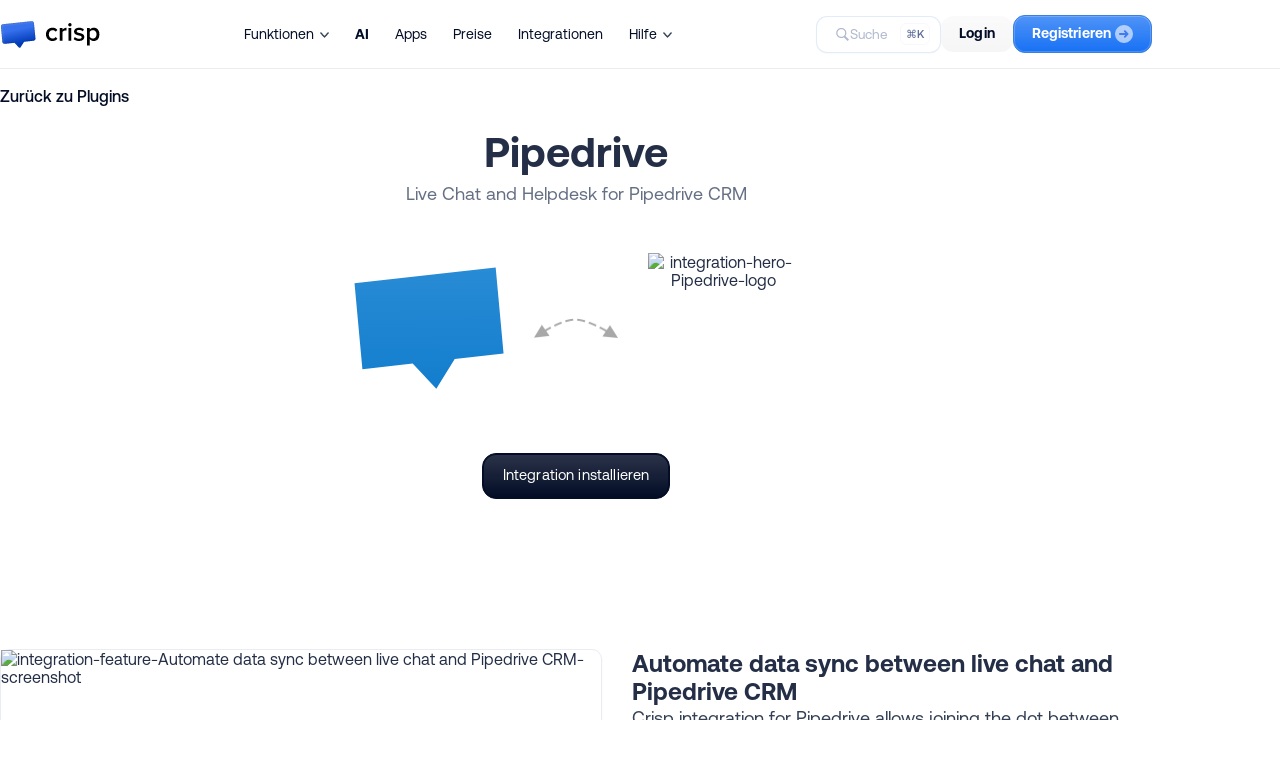

--- FILE ---
content_type: text/html;charset=utf-8
request_url: https://crisp.chat/de/integrations/pipedrive/
body_size: 35381
content:
<!DOCTYPE html><html  dir="ltr" lang="de"><head><meta charset="utf-8"><meta name="viewport" content="width=device-width, initial-scale=1"><title>Live Chat and Helpdesk for Pipedrive CRM</title><style> </style><style>@font-face{font-display:swap;font-family:Crisp Aeonik Pro Light;font-style:normal;font-weight:lighter;src:url(/_crisp/aeonikpro_light.CxN-CIEw.woff2) format("woff2")}@font-face{font-display:swap;font-family:Crisp Aeonik Pro Regular;font-style:normal;font-weight:400;src:url(/_crisp/aeonikpro_regular.CVLfaHXd.woff2) format("woff2")}@font-face{font-display:swap;font-family:Crisp Aeonik Pro Medium;font-style:normal;font-weight:400;src:url(/_crisp/aeonikpro_medium.NR6ee-b1.woff2) format("woff2")}@font-face{font-display:swap;font-family:Crisp Aeonik Pro Bold;font-style:normal;font-weight:700;src:url(/_crisp/aeonikpro_bold.DiukxAac.woff2) format("woff2")}@font-face{font-display:block;font-family:Crisp Inter Medium;font-style:normal;font-weight:400;src:url(/_crisp/inter_medium.DrI0ki-f.woff2) format("woff2")}@font-face{font-display:block;font-family:Crisp Inter Bold;font-style:normal;font-weight:700;src:url(/_crisp/inter_bold.CTICzzeq.woff2) format("woff2")}.font-sans-light{font-family:Crisp Aeonik Pro Light,sans-serif}.font-sans-regular{font-family:Crisp Aeonik Pro Regular,sans-serif}.font-sans-medium{font-family:Crisp Aeonik Pro Medium,sans-serif}.font-sans-bold{font-family:Crisp Aeonik Pro Bold,sans-serif}.font-title-medium{font-family:Crisp Inter Medium,sans-serif}.font-title-bold{font-family:Crisp Inter Bold,sans-serif}.animated{--animation-duration:.25s;animation-duration:var(--animation-duration);animation-fill-mode:both}.animated--infinite{animation-iteration-count:infinite}.animated--superfast{--animation-duration:.15s}.animated--fast{--animation-duration:.5s}.animated--semislow{--animation-duration:1s}.animated--slow{--animation-duration:1.5s}.animated--delayed{animation-delay:var(--animation-duration)}.animated--bounce-in,.animated--bounce-out,.animated--flip-out-x,.animated--flip-out-y{animation-duration:.75s}.animated--fade-in-up{animation-name:fadeInUp}.animated--fade-out-up{animation-name:fadeOutUp}.animated--fade-in-left{animation-name:fadeInLeft}.animated--fade-out-left{animation-name:fadeOutLeft}.animated--fade-in-right{animation-name:fadeInRight}.animated--fade-out-right{animation-name:fadeOutRight}.animated--fade-in-down{animation-name:fadeInDown}.animated--fade-out-down{animation-name:fadeOutDown}.animated--fade-in-up-small{animation-name:fadeInUpSmall}.animated--fade-in-down-small{animation-name:fadeInDownSmall}.animated--fade-in-down-tiny{animation-name:fadeInDownTiny}.animated--fade-out-down-small{animation-name:fadeOutDownSmall}.animated--fade-in{animation-name:fadeIn}.animated--fade-out{animation-name:fadeOut}.animated--zoom-in{animation-name:zoomIn}.animated--bounce-in{animation-name:bounceIn}@keyframes fadeInUp{0%{opacity:0;transform:translate3d(0,25px,0)}to{opacity:1;transform:translateZ(0)}}@keyframes fadeOutUp{0%{opacity:1;transform:translateZ(0)}to{opacity:0;transform:translate3d(0,25px,0)}}@keyframes fadeInLeft{0%{opacity:0;transform:translate3d(-25px,0,0)}to{opacity:1;transform:none}}@keyframes fadeOutLeft{0%{opacity:1;transform:translateZ(0)}to{opacity:0;transform:translate3d(-25px,0,0)}}@keyframes fadeInRight{0%{opacity:0;transform:translate3d(25px,0,0)}to{opacity:1;transform:none}}@keyframes fadeOutRight{0%{opacity:1;transform:translateZ(0)}to{opacity:0;transform:translate3d(25px,0,0)}}@keyframes fadeInDown{0%{opacity:0;transform:translate3d(0,-25px,0)}to{opacity:1;transform:translateZ(0)}}@keyframes fadeOutDown{0%{opacity:1;transform:translateZ(0)}to{opacity:0;transform:translate3d(0,-25px,0)}}@keyframes fadeInUpSmall{0%{opacity:0;transform:translate3d(0,6px,0)}to{opacity:1;transform:none}}@keyframes fadeInDownSmall{0%{opacity:0;transform:translate3d(0,-6px,0)}to{opacity:1;transform:none}}@keyframes fadeInDownTiny{0%{opacity:0;transform:translate3d(0,-2px,0)}to{opacity:1;transform:none}}@keyframes fadeOutDownSmall{0%{opacity:0;transform:translate3d(0,-6px,0)}to{opacity:1;transform:none}}@keyframes fadeIn{0%{opacity:0}to{opacity:1}}@keyframes fadeOut{0%{opacity:1}to{opacity:0}}@keyframes zoomIn{0%{opacity:0;transform:scale3d(.3,.3,.3)}50%{opacity:1}}@keyframes bounceIn{0%,20%,40%,60%,80%,to{animation-timing-function:cubic-bezier(.215,.61,.355,1)}0%{opacity:0;transform:scale3d(.3,.3,.3)}20%{transform:scale3d(1.1,1.1,1.1)}40%{transform:scale3d(.9,.9,.9)}60%{opacity:1;transform:scale3d(1.03,1.03,1.03)}80%{transform:scale3d(.97,.97,.97)}to{opacity:1;transform:scaleX(1)}}.fade-enter-active,.fade-leave-active{transition:opacity .5s ease}.fade-enter-from,.fade-leave-to{opacity:0}body{color:#242f47;font-family:Crisp Aeonik Pro Regular,sans-serif;font-size:16px}*{font-weight:400!important;margin:0;padding:0;-webkit-font-smoothing:subpixel-antialiased;-moz-osx-font-smoothing:auto}input,textarea{background:#f8f8fc;border:1px solid #555b61;border-radius:1px;color:#030d26;letter-spacing:.5px;outline-style:none;width:440px}input:focus,textarea:focus{border-color:#030d26}input[data-error=true],textarea[data-error=true]{border-color:#d41e1e}button:disabled,input:disabled,textarea:disabled{opacity:.5}input{font-size:16.2px;height:46px;line-height:44px;text-align:center}input:placeholder{color:#a1a1a1}input:-moz-placeholder,input::-moz-placeholder{color:#a1a1a1}input:-ms-input-placeholder{color:#a1a1a1}input::-webkit-input-placeholder{color:#a1a1a1}input[type=search]::-webkit-search-cancel-button,input[type=search]::-webkit-search-decoration{-webkit-appearance:none;appearance:none}textarea{font-size:13.5px;line-height:22px;padding:10px 16px;text-align:left}textarea:placeholder{color:#a1a1a1}textarea:-moz-placeholder,textarea::-moz-placeholder{color:#a1a1a1}textarea:-ms-input-placeholder{color:#a1a1a1}textarea::-webkit-input-placeholder{color:#a1a1a1}a,button{outline:0 none;transition:all .15s ease-in-out;transition-property:background,border,color}a{text-decoration:none}a,a:hover{cursor:pointer}a[data-disabled=true]{opacity:.25}a[data-disabled=true],a[data-disabled=true]:hover{cursor:not-allowed}ul{list-style-type:none}.link-obf{text-decoration:none}.link-obf,.link-obf:hover{cursor:pointer}.link-obf>*{pointer-events:none}::-moz-selection{background:#e8f1fe;color:inherit}::selection{background:#e8f1fe;color:inherit}html.dialog-open body{overflow:hidden}.wow{visibility:hidden}.hidden{display:none!important}.clear{clear:both!important;display:block!important}.dashed{border-bottom:1px dashed #ccc}.space{float:left;margin-inline-start:0}.noselect{-webkit-user-select:none;-moz-user-select:none;user-select:none}.lazy{background-image:none!important}.ellipsis{overflow:hidden!important;text-overflow:ellipsis!important;white-space:nowrap!important}svg.nuxt-icon{height:unset;margin-bottom:0;width:unset}@media(max-width:880px){body .crisp-client #crisp-chatbox-button{bottom:60px!important}body .crisp-client #crisp-chatbox-button>span>span,body .crisp-client #crisp-chatbox-chat{bottom:136px!important}body:has(.page-header--dropdown) .crisp-client #crisp-chatbox-button{bottom:110px!important}body:has(.page-header--dropdown) .crisp-client #crisp-chatbox-button>span>span{bottom:176px!important}body:has(.page-header--dropdown) .crisp-client #crisp-chatbox-chat{bottom:176px!important}}</style><style>.dev-current-breakpoint{background:#000;border:1px solid #fff;bottom:-2px;color:#fff;font-family:monospace;font-size:10px;left:-2px;padding:4px;position:fixed;z-index:9999}.dev-current-breakpoint .dev-current-breakpoint__size{display:none}.dev-current-breakpoint .dev-current-breakpoint__size--max{display:inline}@media(max-width:1280px){.dev-current-breakpoint .dev-current-breakpoint__size{display:none}.dev-current-breakpoint .dev-current-breakpoint__size--large{display:inline}}@media(max-width:1080px){.dev-current-breakpoint .dev-current-breakpoint__size{display:none}.dev-current-breakpoint .dev-current-breakpoint__size--medium{display:inline}}@media(max-width:880px){.dev-current-breakpoint .dev-current-breakpoint__size{display:none}.dev-current-breakpoint .dev-current-breakpoint__size--small{display:inline}}@media(max-width:640px){.dev-current-breakpoint .dev-current-breakpoint__size{display:none}.dev-current-breakpoint .dev-current-breakpoint__size--tiny{display:inline}}@media(max-width:540px){.dev-current-breakpoint .dev-current-breakpoint__size{display:none}.dev-current-breakpoint .dev-current-breakpoint__size--lilliput{display:inline}}</style><style>.error .error__illustration{color:#030d26;display:block;height:auto;margin:0 auto;max-width:120px;width:100%}.error .error__main{margin-top:48px}</style><style>.page-container{overflow-x:clip;position:relative}</style><style>.is-hidden{display:none!important}.page-header .page-header__bar,.page-header .page-header__dropdown,.page-header .page-header__ghost{border-bottom:1px solid transparent}.page-header .page-header__bar,.page-header .page-header__ghost{height:68px}.page-header .page-header__container{left:0;position:fixed;right:0;top:0;transition:top .2s ease-in-out;z-index:100}.page-header .page-header__bar{align-items:center;display:flex;position:relative;transition:all .2s linear;transition-property:background-color;z-index:2}.page-header .page-header__sub-bar{-webkit-backdrop-filter:blur(6px) saturate(160%) contrast(45%) brightness(140%);backdrop-filter:blur(6px) saturate(160%) contrast(45%) brightness(140%);background-color:#fffffff0;display:flex;flex-direction:column;max-width:100%;transform:translateZ(0);width:100%}.page-header .page-header__sub-bar .page-header__menu{display:none;height:50px}.page-header .page-header__inner{align-items:center;display:flex;justify-content:center}.page-header .page-header__middle,.page-header .page-header__right{align-items:center;display:flex;flex:0 1 auto}.page-header .page-header__left,.page-header .page-header__right{flex:0 0 auto}.page-header .page-header__left{display:flex}.page-header .page-header__middle{flex:1;padding-inline:42px}.page-header .page-header__right{gap:26px}.page-header .page-header__homepage{padding-block:8px}.page-header .page-header__homepage .page-header__logo{transition:transform .1s ease-in-out}.page-header .page-header__homepage:hover .page-header__logo{-webkit-mask-image:linear-gradient(hsla(0,0%,100%,.85),hsla(0,0%,100%,.85));mask-image:linear-gradient(#ffffffd9,#ffffffd9)}.page-header .page-header__homepage:active .page-header__logo{transform:scale(.97)}.page-header .page-header__menu{display:flex;font-size:14px;-webkit-user-select:none;-moz-user-select:none;user-select:none}.page-header .page-header__menu .page-header__menu-item,.page-header .page-header__menu .page-header__menu-item:last-child{margin-inline-end:0}.page-header .page-header__menu .page-header__menu-item .page-header__menu-link{align-items:center;border-radius:10px;color:#030d26;display:flex;padding:10px 13px;position:relative;transition:all .1s linear;transition-property:background-color,color}.page-header .page-header__menu .page-header__menu-item .page-header__menu-link:hover{background-color:#7d89b01f}.page-header .page-header__menu .page-header__menu-item .page-header__menu-link:active{background-color:#7d89b02e}.page-header .page-header__menu .page-header__menu-item .page-header__menu-link--dropdown,.page-header .page-header__menu .page-header__menu-item .page-header__menu-link--target{cursor:pointer}.page-header .page-header__menu .page-header__menu-item .page-header__menu-link .page-header__menu-arrow{color:transparent;margin-inline-start:6px;margin-bottom:-2px;transition:opacity .1s linear;width:9px}.page-header .page-header__menu .page-header__menu-item--deployed .page-header__menu-link,.page-header .page-header__menu .page-header__menu-item--deployed .page-header__menu-link:active,.page-header .page-header__menu .page-header__menu-item--deployed .page-header__menu-link:hover{background-color:#7d89b01f;color:#1972f5}.page-header .page-header__menu .page-header__menu-item--deployed .page-header__menu-link .page-header__menu-arrow{opacity:.4}.page-header .page-header__search{align-items:center;-webkit-backdrop-filter:blur(6px);backdrop-filter:blur(6px);background-color:#fff9;border:1px solid rgba(203,219,244,.55);border-radius:11px;box-shadow:0 1px 2px #00000008;box-sizing:border-box;color:#7d89b0;cursor:pointer;display:none;font-size:13.5px;gap:9px;line-height:34px;outline:0 solid transparent;padding:0 26px 1px 18px;-webkit-user-select:none;-moz-user-select:none;user-select:none}.page-header .page-header__search:active,.page-header .page-header__search:hover{border-color:#1972f5b3}.page-header .page-header__search:hover{background-color:#fffc;color:#404968;outline-color:#1972f526;outline-width:2.5px}.page-header .page-header__search:active{background-color:#ffffffa6;color:#5d6b98;outline-color:#1972f51a;outline-width:1px}.page-header .page-header__search--unavailable{color:#7d89b099;pointer-events:none}.page-header .page-header__search--unavailable .page-header__search-icon{opacity:.6}.page-header .page-header__search--revealed{display:flex}.page-header .page-header__search,.page-header .page-header__search .page-header__search-hotkey{transition:all .2s linear;transition-property:background-color,border,outline,color,box-shadow}.page-header .page-header__search .page-header__search-icon{margin-bottom:-1px}.page-header .page-header__search .page-header__search-label{display:none}.page-header .page-header__search .page-header__search-label--large{display:block}.page-header .page-header__search .page-header__search-hotkey{background-color:#fff;border:1px solid #f8f8fc;border-radius:6px;color:#5d6b98;font-size:11px;line-height:20px;margin-left:12px;margin-right:-16px;padding:0 5px}.page-header .page-header__actions{align-items:center;-moz-column-gap:7px;column-gap:7px;display:flex}.page-header .page-header__actions>*{flex:0 0 auto}.page-header .page-header__actions>:last-child{margin-inline-end:0}.page-header .page-header__actions .page-header__action--hide-small{display:none}.page-header .page-header__actions .page-header__action--signup img{margin-inline:14px -4px}.page-header .page-header__explainer{border-top:1px solid rgba(220,223,234,.6)}.page-header--floating .page-header__bar{-webkit-backdrop-filter:blur(6px) saturate(160%) contrast(45%) brightness(140%);backdrop-filter:blur(6px) saturate(160%) contrast(45%) brightness(140%);background-color:#fffffff0;border-color:#dcdfea99;transform:translateZ(0)}.page-header--floating.page-header--dropdown .page-header__bar,.page-header--floating.page-header--dropdown .page-header__dropdown{border-color:#dcdfea99;transition:none}.page-header--dropdown-sticky .page-header__ghost{height:119px}.page-header:not(.page-header--embedded) .page-header__bar{border-color:#dcdfea99}body:has(.page-progress--visible) .page-header .page-header__container{top:-200px}@media(max-width:1320px){.page-header .page-header__search{min-width:unset}.page-header .page-header__search .page-header__search-label--large{display:none}.page-header .page-header__search .page-header__search-label--small{display:block}}@media(max-width:1280px){.page-header .page-header__search{display:flex}.page-header .page-header__middle{justify-content:center}}@media(max-width:1080px){.page-header .page-header__menu .page-header__menu-item{margin-inline-end:0}.page-header .page-header__menu .page-header__menu-item--hide-medium{display:none}.page-header .page-header__search{background-color:#ffffffbf;height:34px;justify-content:center;padding:0;width:34px}.page-header .page-header__search .page-header__search-icon{margin-bottom:0;margin-left:-1px}.page-header .page-header__search .page-header__search-hotkey,.page-header .page-header__search .page-header__search-label{display:none}.page-header .page-header__middle{padding-inline:20px}.page-header .page-header__right{gap:18px}}@media(max-width:880px){.page-header .page-header__inner{justify-content:space-between}.page-header .page-header__middle{display:none}.page-header .page-header__sub-bar{bottom:0;flex-direction:column-reverse;position:fixed}.page-header .page-header__sub-bar .page-header__menu{align-items:center;border-top:1px solid rgba(220,223,234,.6);display:flex;justify-content:center}.page-header .page-header__sub-bar .page-header__menu-arrow{transform:rotate(180deg)}.page-header .page-header__bar{transition:top .2s ease-in-out!important}.page-header .page-header__dropdown{border-bottom-color:transparent!important}.page-header .page-header__explainer{display:none!important}.page-header .page-header__actions .page-header__action--hide-small{display:none}body:has(.page-progress--visible) .page-header .page-header__container{top:unset}body:has(.page-progress--visible) .page-header .page-header__bar{top:-100px}}@media(max-width:640px){.page-header .page-header__menu .page-header__menu-item--hide-tiny{display:none}.page-header .page-header__right{gap:14px}}@media(max-width:540px){.page-header .page-header__middle{justify-content:flex-end}.page-header .page-header__actions .page-header__tooltip--hide-lilliput{display:none}.page-header .page-header__menu{font-size:13px}.page-header .page-header__menu .page-header__menu-item--hide-lilliput{display:none}}</style><style>.page-wrapper{margin-inline:auto}.page-wrapper--blocks{position:relative}.page-wrapper--blocks>*{margin-bottom:44px}.page-wrapper--regular{max-width:1360px;width:calc(100% - 256px)}.page-wrapper--wide{max-width:1800px;width:calc(100% - 80px)}.page-wrapper--wide .page-wrapper--regular{width:calc(100% - 176px)}@media(max-width:1280px){.page-wrapper--regular{width:calc(100% - 128px)}.page-wrapper--wide,.page-wrapper .page-wrapper--regular{width:calc(100% - 64px)}}@media(max-width:1080px){.page-wrapper--regular{width:calc(100% - 84px)}.page-wrapper--wide{width:calc(100% - 52px)}.page-wrapper .page-wrapper--regular{width:calc(100% - 32px)}}@media(max-width:880px){.page-wrapper--regular{width:calc(100% - 48px)}.page-wrapper--wide{width:calc(100% - 40px)}.page-wrapper .page-wrapper--regular{width:calc(100% - 8px)}}@media(max-width:640px){.page-wrapper--regular{width:calc(100% - 40px)}.page-wrapper--wide{width:calc(100% - 28px)}.page-wrapper .page-wrapper--regular{width:calc(100% - 12px)}}@media(max-width:540px){.page-wrapper--regular{width:calc(100% - 32px)}.page-wrapper--wide,.page-wrapper .page-wrapper--regular{width:calc(100% - 16px)}}</style><style>.common-logo{background-position:0;background-repeat:no-repeat;background-size:contain;display:block}.common-logo--default.common-logo--logo{background-image:url(/_crisp/logo_default.CAcEYNWF.svg?data)}.common-logo--default.common-logo--icon{background-image:url("data:image/svg+xml;charset=utf-8,%3Csvg xmlns='http://www.w3.org/2000/svg' xmlns:xlink='http://www.w3.org/1999/xlink' width='48' height='38' viewBox='0 0 48 38'%3E%3Cdefs%3E%3Cpath id='a' d='M0 0h1600v13740H0z'/%3E%3Cpath id='b' d='M0 0h47.602v36.78H0z'/%3E%3Cpath id='d' d='m45.337 2.77.003.024 2.166 20.878a3 3 0 0 1-2.647 3.29l-12.926 1.46-4.767 7.554a1.5 1.5 0 0 1-2.342.248l-6.16-6.304-13.17 1.489a3 3 0 0 1-3.322-2.685L.094 7.786a3 3 0 0 1 2.653-3.278L42.023.122a3 3 0 0 1 3.314 2.649'/%3E%3ClinearGradient id='c' x1='60.317%25' x2='45.545%25' y1='83.851%25' y2='31.557%25'%3E%3Cstop offset='0%25' stop-color='%23003ab8'/%3E%3Cstop offset='100%25' stop-color='%233770ec'/%3E%3C/linearGradient%3E%3Cfilter id='e' width='111.6%25' height='115%25' x='-5.8%25' y='-7.5%25' filterUnits='objectBoundingBox'%3E%3CfeMorphology in='SourceAlpha' radius='1.5' result='shadowSpreadInner1'/%3E%3CfeGaussianBlur in='shadowSpreadInner1' result='shadowBlurInner1' stdDeviation='1.5'/%3E%3CfeOffset dx='1' dy='1' in='shadowBlurInner1' result='shadowOffsetInner1'/%3E%3CfeComposite in='shadowOffsetInner1' in2='SourceAlpha' k2='-1' k3='1' operator='arithmetic' result='shadowInnerInner1'/%3E%3CfeColorMatrix in='shadowInnerInner1' values='0 0 0 0 1 0 0 0 0 1 0 0 0 0 1 0 0 0 0.156523164 0'/%3E%3C/filter%3E%3C/defs%3E%3Cg fill='none' fill-rule='evenodd' transform='translate(-120 -12495)'%3E%3Cuse xlink:href='%23a' fill='%23fff'/%3E%3Cg transform='rotate(.25 -2863735.564 33768.215)'%3E%3Cuse xlink:href='%23d' fill='url(%23c)'/%3E%3Cuse xlink:href='%23d' fill='%23000' filter='url(%23e)'/%3E%3Cpath stroke='%23000' stroke-linejoin='square' stroke-opacity='.146' d='M42.078.619a2.5 2.5 0 0 1 1.839.532c.5.399.847.99.923 1.671l2.169 20.902c.07.682-.14 1.33-.54 1.825-.398.496-.985.84-1.666.917l-13.165 1.486-4.895 7.758a.997.997 0 0 1-1.335.338l-6.558-6.652-13.412 1.516a2.5 2.5 0 0 1-1.839-.529 2.5 2.5 0 0 1-.925-1.668L.592 7.736a2.5 2.5 0 0 1 .544-1.82c.4-.493.986-.835 1.666-.911Z'/%3E%3C/g%3E%3C/g%3E%3C/svg%3E")}.common-logo--black.common-logo--logo{background-image:url("data:image/svg+xml;charset=utf-8,%3Csvg xmlns='http://www.w3.org/2000/svg' width='136' height='37' viewBox='0 0 136 37'%3E%3Cpath d='M71.47 27.432c3.384 0 5.436-1.44 6.66-3.096l-2.484-2.304c-.972 1.332-2.304 2.052-3.996 2.052-3.168 0-5.256-2.412-5.256-5.796s2.088-5.76 5.256-5.76q2.538 0 3.996 2.052l2.484-2.304c-1.224-1.656-3.276-3.096-6.66-3.096-5.292 0-9 3.852-9 9.108 0 5.292 3.708 9.144 9 9.144M84.984 27V15.156c.756-1.224 2.88-2.304 4.464-2.304q.702 0 1.188.108V9.216c-2.268 0-4.356 1.296-5.652 2.952V9.612h-3.78V27zM95.33 7.488c1.295 0 2.34-1.044 2.34-2.34s-1.045-2.34-2.34-2.34c-1.26 0-2.34 1.044-2.34 2.34s1.08 2.34 2.34 2.34M97.236 27V9.612h-3.78V27zM107.835 27.432c4.68 0 7.236-2.34 7.236-5.4 0-6.912-10.512-4.608-10.512-7.704 0-1.224 1.26-2.124 3.24-2.124 2.16 0 4.104.9 5.148 2.088l1.584-2.664c-1.584-1.404-3.816-2.448-6.768-2.448-4.392 0-6.84 2.448-6.84 5.292 0 6.66 10.512 4.212 10.512 7.632 0 1.368-1.152 2.34-3.42 2.34s-4.68-1.188-5.904-2.448l-1.728 2.736c1.8 1.764 4.5 2.7 7.452 2.7M128.009 27.432c4.5 0 7.704-3.42 7.704-9.144s-3.204-9.108-7.704-9.108c-2.268 0-4.284 1.08-5.58 2.808V9.612h-3.78v24.012h3.78v-9.036c1.404 1.872 3.384 2.844 5.58 2.844m-1.116-3.348c-1.764 0-3.636-1.08-4.464-2.34v-6.876c.828-1.296 2.7-2.34 4.464-2.34 2.988 0 4.896 2.412 4.896 5.76 0 3.384-1.908 5.796-4.896 5.796M46.007 2.865l.003.023 2.074 20.888a3 3 0 0 1-2.661 3.279L32.49 28.458l-4.8 7.533a1.5 1.5 0 0 1-2.343.238l-6.132-6.331L6.04 31.329a3 3 0 0 1-3.31-2.7L.742 7.683a3 3 0 0 1 2.666-3.266L42.704.202a3 3 0 0 1 3.303 2.663'/%3E%3C/svg%3E")}.common-logo--black.common-logo--icon{background-image:url("data:image/svg+xml;charset=utf-8,%3Csvg xmlns='http://www.w3.org/2000/svg' xmlns:xlink='http://www.w3.org/1999/xlink' width='48' height='38' viewBox='0 0 48 38'%3E%3Cdefs%3E%3Cpath id='a' d='M0 0h1600v13740H0z'/%3E%3Cpath id='b' d='M0 0h47.602v36.78H0z'/%3E%3C/defs%3E%3Cg fill='none' fill-rule='evenodd' transform='translate(-120 -12495)'%3E%3Cuse xlink:href='%23a' fill='%23fff'/%3E%3Cpath fill='%23000' d='m165.405 12498.654.003.023 2.075 20.888a3 3 0 0 1-2.662 3.279l-12.932 1.403-4.8 7.533a1.5 1.5 0 0 1-2.343.238l-6.132-6.331-13.176 1.431a3 3 0 0 1-3.31-2.7l-1.987-20.947a3 3 0 0 1 2.667-3.266l39.295-4.214a3 3 0 0 1 3.302 2.663'/%3E%3C/g%3E%3C/svg%3E")}.common-logo--small{height:26px}.common-logo--small.common-logo--logo{width:87px}.common-logo--small.common-logo--icon{width:33px}.common-logo--medium{height:30px}.common-logo--medium.common-logo--logo{width:100px}.common-logo--medium.common-logo--icon{width:38px}.common-logo--large{height:36px}.common-logo--large.common-logo--logo{width:120px}.common-logo--large.common-logo--icon{width:46px}</style><style>.nuxt-icon{height:1em;margin-bottom:.125em;vertical-align:middle;width:1em}.nuxt-icon--fill,.nuxt-icon--fill *{fill:currentColor}</style><style>.common-icon{-o-object-fit:contain;object-fit:contain}.common-icon--block{display:block}.common-icon--grayscaled{filter:grayscale(100%)}</style><style>.common-tooltip{--tooltip-x-offset:0%;cursor:context-menu;display:inline-block;position:relative}.common-tooltip .common-tooltip__overlay{cursor:default;display:block;font-weight:400;line-height:17px;opacity:0;position:absolute;transition:all .15s linear;transition-property:opacity,transform;-webkit-user-select:none;-moz-user-select:none;user-select:none;visibility:hidden;z-index:1000}.common-tooltip .common-tooltip__value{-webkit-backdrop-filter:blur(4px);backdrop-filter:blur(4px);background-color:#ffffffe6;border:1px solid rgba(220,223,234,.6);border-radius:10px;box-shadow:0 3px 6px #1018280d;display:inline-block;font-size:12px;letter-spacing:.15px;max-width:min(300px,80vw);padding:7px 12px 8px;text-align:center;-webkit-user-select:none;-moz-user-select:none;user-select:none;width:-moz-max-content;width:max-content}.common-tooltip .common-tooltip__value,.common-tooltip .common-tooltip__value a{color:#344055}.common-tooltip .common-tooltip__value a{text-decoration:underline}.common-tooltip .common-tooltip__wrapped{display:inline-block}.common-tooltip--top .common-tooltip__overlay{bottom:100%;padding-bottom:7px;transform:translateY(-2px) translate(var(--tooltip-x-offset))}.common-tooltip--bottom .common-tooltip__overlay{padding-top:7px;top:100%;transform:translateY(2px) translate(var(--tooltip-x-offset))}.common-tooltip--left .common-tooltip__overlay{text-align:left}.common-tooltip--center{--tooltip-x-offset:-50%}.common-tooltip--center .common-tooltip__overlay{left:50%;text-align:center}.common-tooltip--center .common-tooltip__overlay .common-tooltip__value{bottom:100%;left:50%;position:absolute;transform:translate(-50%)}.common-tooltip--right .common-tooltip__overlay{right:-8px;text-align:right}.common-tooltip--block{display:block}.common-tooltip--auto-width .common-tooltip__overlay{width:100%}.common-tooltip--visible .common-tooltip__overlay{opacity:1;visibility:visible}.common-tooltip--visible.common-tooltip--bottom .common-tooltip__overlay,.common-tooltip--visible.common-tooltip--top .common-tooltip__overlay{transform:translateY(0) translate(var(--tooltip-x-offset))}</style><style>.common-button{align-items:center;border:1px solid transparent;cursor:pointer;display:inline-flex;justify-content:center;transition:all .1s linear;transition-property:border-color,transform;-webkit-user-select:none;-moz-user-select:none;user-select:none}.common-button:active{transform:translateY(1px)}.common-button .common-button__icon{fill:currentcolor}.common-button .common-button__icon--left{margin-inline-end:6px}.common-button .common-button__icon--right{margin-inline-start:4px}.common-button .common-button__label{font-style:normal}.common-button--disabled{opacity:.5;pointer-events:none}.common-button--small{border-radius:12px;padding:6px 18px}.common-button--small .common-button__label{font-size:14px;letter-spacing:.1px;line-height:26px;margin-top:-2px}.common-button--small.common-button--roundish{border-radius:20px}.common-button--medium{border-radius:14px;padding:10px 20px}.common-button--medium .common-button__label{font-size:14.5px;letter-spacing:.15px;line-height:27px;margin-top:-3px}.common-button--medium.common-button--roundish{border-radius:30px}.common-button--large{border-radius:16px;padding:12px 22px}.common-button--large .common-button__label{font-size:20px;letter-spacing:.2px;line-height:28px;margin-top:-4px}.common-button--large.common-button--roundish{border-radius:40px}.common-button--black{border-color:#030d26}.common-button--black:hover{border-color:#4a5164}.common-button--blue{border-color:#3d7fde}.common-button--blue:hover{border-color:#1d58ac}.common-button--purple{border-color:#8949f3}.common-button--purple:hover{border-color:#5b0fdb}.common-button--white{border-color:#12376914}.common-button--white:hover{border-color:#12376930}.common-button--orange{border-color:#ff602a}.common-button--orange:hover{border-color:#d73700}.common-button--teal{border-color:#1c717c}.common-button--teal:hover{border-color:#0d353a}.common-button--dark-grey{border-color:#030d26}.common-button--dark-grey:hover{border-color:#4a5164}.common-button--black{background:linear-gradient(180deg,#ffffff29,#fff0),#030d26;box-shadow:inset 0 0 0 1px #030d26;color:#fff}.common-button--grey{-webkit-backdrop-filter:blur(7px);backdrop-filter:blur(7px);background:linear-gradient(180deg,#00000005,#0000000a);border:0;color:#030d26}.common-button--grey:active,.common-button--grey:hover{background:linear-gradient(180deg,#00000008,#0000000f)}.common-button--dark-grey{background:linear-gradient(180deg,#ffffff29,#fff0),#212121;box-shadow:inset 0 0 0 1px #212121;color:#fff}.common-button--blue{background:linear-gradient(180deg,#ffffff3d,#fff0),#1972f5;box-shadow:inset 0 0 0 1px #fff3;color:#fff}.common-button--teal{background:linear-gradient(180deg,#ffffff24,#fff0),#20808d;border-color:#20808d}.common-button--orange,.common-button--teal{box-shadow:inset 0 0 0 1px #ffffff1a;color:#fff}.common-button--orange{background:linear-gradient(180deg,#ffffff24,#fff0),#ff8258;border-color:#ff6f3e}.common-button--green{background:linear-gradient(180deg,#ffffff24,#fff0),#6bba4e;border-color:#5fac43}.common-button--green,.common-button--purple{box-shadow:inset 0 0 0 1px #ffffff1a;color:#fff}.common-button--purple{background:linear-gradient(180deg,#ffffff2e,#fff0),#955cf4}.common-button--white{background:#fff;box-shadow:0 1px 2px #2a3b511f;color:#344054}.common-button--white:active{box-shadow:0 1px 1px #2a3b511a}.common-button--white-blue{background:#fff;border:1px solid rgba(25,114,245,.3);box-shadow:0 1px 2px #2a3b511f;color:#1972f5e6;transition:all .1s linear}.common-button--white-blue:active,.common-button--white-blue:hover{border:1px solid rgba(25,114,245,.6);box-shadow:0 1px 1px #2a3b511a;color:#1972f5}.common-button--white-green{background:#fff;border:1px solid rgba(95,172,67,.3);box-shadow:0 1px 2px #2a3b511f;color:#5fac43e6;transition:all .1s linear}.common-button--white-green:active,.common-button--white-green:hover{border:1px solid rgba(95,172,67,.6);box-shadow:0 1px 1px #2a3b511a;color:#5fac43}.common-button--white-orange{background:#fff;border:1px solid rgba(255,111,62,.3);box-shadow:0 1px 2px #2a3b511f;color:#ff6f3ee6;transition:all .1s linear}.common-button--white-orange:active,.common-button--white-orange:hover{border:1px solid rgba(255,111,62,.6);box-shadow:0 1px 1px #2a3b511a;color:#ff6f3e}</style><style>.page-header-dropdown .page-header-dropdown__wrapper{display:flex;inset-inline:0;margin:0;max-width:100%;overflow-x:auto;overflow-y:hidden;padding:0;position:relative;scrollbar-width:none;width:100%}.page-header-dropdown .page-header-dropdown__wrapper--scrollable-left{-webkit-mask-image:linear-gradient(90deg,transparent,transparent 38px,#000 56px,#000);mask-image:linear-gradient(90deg,transparent,transparent 38px,#000 56px,#000)}.page-header-dropdown .page-header-dropdown__wrapper--scrollable-right{-webkit-mask-image:linear-gradient(270deg,transparent,transparent 38px,#000 56px,#000);mask-image:linear-gradient(270deg,transparent,transparent 38px,#000 56px,#000)}.page-header-dropdown .page-header-dropdown__wrapper--scrollable-both{-webkit-mask-image:linear-gradient(270deg,transparent,transparent 38px,#000 56px,#000,#000 calc(100% - 56px),transparent calc(100% - 38px),transparent);mask-image:linear-gradient(270deg,transparent,transparent 38px,#000 56px,#000,#000 calc(100% - 56px),transparent calc(100% - 38px),transparent)}.page-header-dropdown .page-header-dropdown__menu,.page-header-dropdown .page-header-dropdown__wrapper{flex:1}.page-header-dropdown .page-header-dropdown__scroll-icon{align-items:center;display:flex;height:48px;justify-content:center;pointer-events:none;position:absolute;top:0;width:48px;z-index:2}.page-header-dropdown .page-header-dropdown__scroll-icon--left{left:0}.page-header-dropdown .page-header-dropdown__scroll-icon--right{right:0}.page-header-dropdown .page-header-dropdown__menu{display:flex;justify-content:center}.page-header-dropdown .page-header-dropdown__menu .page-header-dropdown__item{display:flex;flex-direction:column;padding:6px 4px;position:relative}.page-header-dropdown .page-header-dropdown__menu .page-header-dropdown__item .page-header-dropdown__link{align-items:center;display:flex;justify-content:center;padding:6px 12px;white-space:nowrap}.page-header-dropdown .page-header-dropdown__menu .page-header-dropdown__item .page-header-dropdown__link--hovered .page-header-dropdown__title,.page-header-dropdown .page-header-dropdown__menu .page-header-dropdown__item .page-header-dropdown__link:hover .page-header-dropdown__title{color:#1972f5}.page-header-dropdown .page-header-dropdown__menu .page-header-dropdown__item .page-header-dropdown__link>*{display:block}.page-header-dropdown .page-header-dropdown__menu .page-header-dropdown__item .page-header-dropdown__link .page-header-dropdown__icon{color:#1972f5;margin-top:-2px;margin-inline:-3px 6px}.page-header-dropdown .page-header-dropdown__menu .page-header-dropdown__item .page-header-dropdown__link .page-header-dropdown__title{font-size:14px;line-height:24px;margin-top:-2px}.page-header-dropdown .page-header-dropdown__menu .page-header-dropdown__item:after{background-color:#1972f5;content:"";height:0;inset-inline:0;bottom:-1px;position:absolute;transition:height .1s linear;z-index:3}.page-header-dropdown .page-header-dropdown__menu .page-header-dropdown__item--active:after{height:4px}@media(max-width:1280px){.page-header-dropdown .page-header-dropdown__menu{justify-content:center}.page-header-dropdown .page-header-dropdown__menu .page-header-dropdown__item{flex:0}}@media(max-width:1080px){.page-header-dropdown .page-header-dropdown__wrapper{padding:0;width:100%}.page-header-dropdown .page-header-dropdown__menu .page-header-dropdown__item{padding:6px 2px}.page-header-dropdown .page-header-dropdown__menu .page-header-dropdown__item .page-header-dropdown__link{padding:6px 8px}.page-header-dropdown .page-header-dropdown__menu .page-header-dropdown__item .page-header-dropdown__link .page-header-dropdown__icon{height:15px;margin-inline:-3px 3px;width:15px}.page-header-dropdown .page-header-dropdown__menu .page-header-dropdown__item .page-header-dropdown__link .page-header-dropdown__title{font-size:12px}}@media(max-width:880px){.page-header-dropdown{border-bottom:0;border-top:1px solid transparent;bottom:50px}.page-header-dropdown .page-header-dropdown__wrapper{padding:0 20px;width:calc(100% - 40px)}.page-header-dropdown .page-header-dropdown__menu .page-header-dropdown__item:after{bottom:unset;top:0}}@media(hover:none){.page-header-dropdown .page-header-dropdown__menu .page-header-dropdown__item .page-header-dropdown__link:hover{border-color:transparent;box-shadow:none;outline-color:transparent}.page-header-dropdown .page-header-dropdown__menu .page-header-dropdown__item .page-header-dropdown__link:hover span{color:unset!important}.page-header-dropdown .page-header-dropdown__menu .page-header-dropdown__item .page-header-dropdown__link:active span{color:#1972f5!important}}</style><style>.common-grid-link{background-color:transparent;border:1px solid transparent;border-radius:12px;color:#030d26;outline:0 solid transparent;outline-offset:1px;transition:all .1s linear;transition-property:outline,transform}.common-grid-link--hovered,.common-grid-link:hover{border-color:#1972f5;cursor:pointer;outline-color:#1972f526;outline-width:1.5px}.common-grid-link--hovered,.common-grid-link--hovered:active,.common-grid-link:hover,.common-grid-link:hover:active{box-shadow:0 1px 1px #1018280d}.common-grid-link--hovered:active,.common-grid-link:hover:active{outline-color:#1972f51a;outline-width:1px;transform:translateY(1px)}.common-grid-link--selected{color:#1972f5}.common-grid-link--background{background-color:#ffffff80;border-color:#dcdfea;box-shadow:0 1px 2px #1018280d}</style><style>.page-content{background-color:#fff;padding-bottom:160px;padding-top:58px}.page-content--showcase{padding-top:0}@media(max-width:1080px){.page-content{padding-bottom:120px}}@media(max-width:640px){.page-content:not(.page-content--showcase){padding-bottom:90px;padding-top:52px}}</style><style>.common-lightbox{position:fixed;z-index:9999999}.common-lightbox .common-lightbox__container{align-items:center;background:#0006;cursor:zoom-out;display:flex;inset:0;justify-content:center;padding:4rem;position:fixed}.common-lightbox picture{height:100%;width:100%}.common-lightbox picture img{height:100%;-o-object-fit:contain;object-fit:contain;opacity:0;transition:opacity .15s ease-in-out;width:100%}.common-lightbox .common-lightbox__close-button{position:absolute;top:0;transform:translateY(25%)}.common-lightbox--loaded picture img{opacity:1}@media(max-width:1080px){.common-lightbox{display:none}}@media(min-width:1080px){.lightboxable{cursor:zoom-in}}</style><style>.page-entice{background-color:#fff}.page-entice .page-entice__wrapper{padding-bottom:160px;position:relative;z-index:1}@media(max-width:1080px){.page-entice .page-entice__wrapper{padding-bottom:100px}}</style><style>.common-generic-cta{background-color:#242f47;border-radius:46px;display:flex;min-height:428px;position:relative;width:100%}.common-generic-cta .common-generic-cta__illustration{position:absolute}.common-generic-cta .common-generic-cta__illustration--background{inset:0;overflow:hidden;z-index:0}.common-generic-cta .common-generic-cta__illustration--background img,.common-generic-cta .common-generic-cta__illustration--background:after{border-radius:46px}.common-generic-cta .common-generic-cta__illustration--background:after{background-image:linear-gradient(90deg,#242f47 55%,#242f4780);content:"";inset:0;position:absolute}.common-generic-cta .common-generic-cta__illustration--background img{height:100%;-o-object-fit:cover;object-fit:cover;width:100%}.common-generic-cta .common-generic-cta__illustration--dots{bottom:calc(100% - 45px);right:168px;width:360px;z-index:1}.common-generic-cta .common-generic-cta__illustration--persona{bottom:-80px;right:40px;z-index:3}.common-generic-cta .common-generic-cta__illustration--persona img{width:150px}.common-generic-cta .common-generic-cta__illustration--reception{bottom:-3px;right:100px;z-index:2}.common-generic-cta .common-generic-cta__illustration--reception img{width:550px}.common-generic-cta .common-generic-cta__wrapper{position:relative;z-index:4}.common-generic-cta .common-generic-cta__content{align-items:flex-start;align-self:stretch;display:flex;flex:1 0 0;flex-direction:column;gap:35px;justify-content:center;max-width:560px;padding:20px 12px 20px 0}.common-generic-cta .common-generic-cta__content p{color:#fff;font-size:40px;line-height:46px}.common-generic-cta .common-generic-cta__button--demo{margin-top:8px}@media(max-width:1360px){.common-generic-cta .common-generic-cta__content{max-width:460px}.common-generic-cta .common-generic-cta__content p{font-size:32px;line-height:44px}}@media(max-width:1280px){.common-generic-cta{justify-content:center;min-height:350px}.common-generic-cta .common-generic-cta__content{align-items:center;gap:28px;max-width:unset;padding:24px;text-align:center}.common-generic-cta .common-generic-cta__illustration--persona,.common-generic-cta .common-generic-cta__illustration--reception{display:none}.common-generic-cta .common-generic-cta__illustration--dots{bottom:calc(100% - 28px);left:50%;transform:translate(-50%)}.common-generic-cta .common-generic-cta__illustration--background:after{background-color:#242f47eb;background-image:none}}@media(max-width:880px){.common-generic-cta{border-radius:32px;min-height:auto;padding-block:30px}.common-generic-cta .common-generic-cta__content{max-width:100%;padding-inline:40px}.common-generic-cta .common-generic-cta__content p{font-size:30px;line-height:40px}.common-generic-cta .common-generic-cta__illustration--dots{display:none}.common-generic-cta .common-generic-cta__illustration--background img,.common-generic-cta .common-generic-cta__illustration--background:after{border-radius:32px}.common-generic-cta .common-generic-cta__badges{display:none}}@media(max-width:640px){.common-generic-cta .common-generic-cta__content{padding-inline:20px}.common-generic-cta .common-generic-cta__content p{font-size:26px;line-height:34px}}@media(max-width:540px){.common-generic-cta .common-generic-cta__content{padding-inline:5px}}</style><style>.common-badge-list{align-items:flex-start;display:flex;gap:2px}</style><style>.common-badge-list-item{display:flex;list-style:none}</style><style>.common-buttons{align-items:flex-start;display:flex;flex-flow:row wrap;gap:12px;justify-content:center}</style><style>.common-signup-cta .common-signup-cta__field{align-items:center;background-color:#fff;border-radius:40px;box-shadow:0 2.5px #00000012;-moz-column-gap:8px;column-gap:8px;display:flex;margin-inline:auto;outline:1px solid rgba(0,0,0,.06);padding:8px;transition:outline .1s ease-in-out;width:-moz-fit-content;width:fit-content}.common-signup-cta .common-signup-cta__button{padding:12px 100px}.common-signup-cta .common-signup-cta__button img{margin-inline:12px -6px}.common-signup-cta .common-signup-cta__button--small{display:none}.common-signup-cta .common-signup-cta__explainer{margin-top:9px;text-align:center}.common-signup-cta--focused .common-signup-cta__field{outline:3px solid rgba(25,114,245,.45);outline-offset:1px}.common-signup-cta--small input{max-width:190px}.common-signup-cta--medium input{max-width:240px}@media(max-width:640px){.common-signup-cta .common-signup-cta__button--large{display:none}.common-signup-cta .common-signup-cta__button--small{display:flex}.common-signup-cta--medium input,.common-signup-cta--small input{max-width:190px}}</style><style>.common-explainer{font-size:13px;line-height:16px}.common-explainer--black{color:#5d6b98}.common-explainer--black>:first-child{color:#030d26}.common-explainer--white{color:#ffffff80}.common-explainer--white>:first-child{color:#fff}</style><style>.page-footer .page-footer__wrapper{position:relative}.page-footer .page-footer__part{display:flex}.page-footer .page-footer__decor,.page-footer .page-footer__main{border-radius:46px}.page-footer .page-footer__main .page-footer__part{padding-block:30px}.page-footer .page-footer__main .page-footer__locale{margin-top:30px;max-width:280px;width:100%}.page-footer .page-footer__main .page-footer__motto{color:#030d26;font-size:15px;margin-top:20px}.page-footer .page-footer__main .page-footer__motto .page-footer__motto-line{margin-top:6px}.page-footer .page-footer__main .page-footer__motto .page-footer__motto-line:first-child{margin-top:0}.page-footer .page-footer__main .page-footer__motto .page-footer__motto-line:nth-child(2){font-style:italic}.page-footer .page-footer__main .page-footer__externals{align-items:center;-moz-column-gap:14px;column-gap:14px;display:flex}.page-footer .page-footer__main .page-footer__externals--socials{margin-top:30px}.page-footer .page-footer__main .page-footer__externals--socials .page-footer__social{margin-bottom:-3px}.page-footer .page-footer__main .page-footer__externals--app{margin-top:12px}.page-footer .page-footer__main .page-footer__externals .page-footer__externals-label{color:#667085;font-size:14px;line-height:20px;min-width:54px}.page-footer .page-footer__main .page-footer__social{align-items:center;-moz-column-gap:10px;column-gap:10px;display:flex;font-size:13px}.page-footer .page-footer__main .page-footer__social .page-footer__social-link{text-decoration:none;transform-origin:center;transition:transform .1s ease-in-out}.page-footer .page-footer__main .page-footer__social .page-footer__social-link,.page-footer .page-footer__main .page-footer__social .page-footer__social-link .page-footer__social-icon{align-items:center;display:flex}.page-footer .page-footer__main .page-footer__social .page-footer__social-link .page-footer__social-icon{flex:0 0 auto;margin-inline-end:3px}.page-footer .page-footer__main .page-footer__social .page-footer__social-link:active{transform:scale(.95)}.page-footer .page-footer__main .page-footer__app{align-items:center;color:#1972f5;-moz-column-gap:3px;column-gap:3px;display:inline-flex;font-size:13.5px}.page-footer .page-footer__main .page-footer__app svg{margin-left:-2px}.page-footer .page-footer__main .page-footer__app svg>*{stroke:currentcolor}.page-footer .page-footer__main .page-footer__app:hover{text-decoration:underline;text-decoration-color:#dcdfea;text-decoration-thickness:1px}.page-footer .page-footer__main .page-footer__segments{display:flex;justify-content:flex-end}.page-footer .page-footer__main .page-footer__segments .page-footer__segment{margin-inline-end:24px;width:180px}.page-footer .page-footer__main .page-footer__segments .page-footer__segment:last-child{margin-inline-end:0}.page-footer .page-footer__main .page-footer__left{margin-inline-end:50px}.page-footer .page-footer__decor{aspect-ratio:1320/720;margin-top:20px;text-align:center;width:100%}.page-footer .page-footer__decor .page-footer__decor-glower{animation:flicker 5s linear infinite;bottom:34%;left:40.75%;position:absolute;width:32%;z-index:5}.page-footer .page-footer__decor .page-footer__decor-logo{margin-top:-6%;opacity:.2;position:relative;width:44.5%;z-index:6}.page-footer .page-footer__copyright .page-footer__part{align-items:center;font-size:14.5px;padding-block:24px}.page-footer .page-footer__copyright .page-footer__ownership{color:#667085;-webkit-user-select:none;-moz-user-select:none;user-select:none}.page-footer .page-footer__copyright .page-footer__crafted{align-items:center;color:#039;display:flex;-webkit-user-select:none;-moz-user-select:none;user-select:none}.page-footer .page-footer__copyright .page-footer__crafted:before{background-image:url("data:image/svg+xml;charset=utf-8,%3Csvg xmlns='http://www.w3.org/2000/svg' width='27' height='27' viewBox='0 0 26 27'%3E%3Cg fill='none' fill-rule='evenodd'%3E%3Ccircle cx='13' cy='13.5' r='13' fill='%23039'/%3E%3Cg fill='%23fc0' fill-rule='nonzero'%3E%3Cpath d='m13 3.389.324.998h1.05l-.85.617.325.998-.85-.617-.848.617.324-.998-.849-.617h1.05zM13 20.722l.324.998h1.05l-.85.617.325.998-.85-.617-.848.617.324-.998-.849-.617h1.05zM4.333 12.056l.325.998h1.05l-.85.617.324.998-.85-.617-.848.617.325-.998-.85-.617h1.05zM9.19 6.164l.326.999-.85-.617-.848.617.324-.998-.85-.617h1.05l.325-.998.324.998h1.05zM5.494 7.722l.325.998h1.05l-.85.617.324.998-.85-.617-.848.617.325-.998-.85-.617h1.05zM5.494 16.389l.325.998h1.05l-.85.617.324.998-.85-.617-.848.617.324-.998-.848-.617H5.17zM8.667 19.561l.324.998h1.05l-.85.617.325.998-.85-.617-.848.617.323-.998-.848-.617h1.049zM21.666 14.052l-.848.617.324-.998-.85-.617h1.05l.325-.998.324.998h1.05l-.85.617.325.998zM17.333 4.55l.325.998h1.05l-.85.617.324.998-.85-.617-.848.617.325-.998-.85-.617h1.05zM20.506 7.722l.324.998h1.05l-.85.617.325.998-.85-.617-.848.617.324-.998-.85-.617h1.05zM20.506 16.389l.324.998h1.05l-.85.616.325.999-.85-.617-.848.617.324-.998-.85-.617h1.05zM17.333 19.561l.325.998h1.05l-.85.616.324 1-.85-.618-.848.617.325-.998-.85-.617h1.05z'/%3E%3C/g%3E%3C/g%3E%3C/svg%3E");background-position:0;background-repeat:no-repeat;background-size:contain;content:"";flex:0 0 auto;height:20px;margin-inline-end:5px;width:20px}.page-footer .page-footer__left,.page-footer .page-footer__right{flex:0 0 auto}.page-footer .page-footer__left--full,.page-footer .page-footer__right--full{flex:1}.page-footer .page-footer__left{margin-inline-end:12px}.page-footer .page-footer__middle{flex:1;text-align:center}.page-footer .page-footer__right{margin-inline-start:12px}@keyframes flicker{0%,19.999%,22%,62.999%,64%,64.999%,70%,to{opacity:1}20%,21.999%,63%,63.999%,65%,69.999%{opacity:.84}}@media(max-width:1360px){.page-footer .page-footer__main .page-footer__segments .page-footer__segment{margin-inline-end:20px;width:160px}}@media(max-width:1280px){.page-footer .page-footer__main .page-footer__segments .page-footer__segment{margin-inline-end:16px;width:140px}}@media(max-width:1080px){.page-footer .page-footer__decor,.page-footer .page-footer__main{border-radius:40px}.page-footer .page-footer__main .page-footer__part{flex-direction:column}.page-footer .page-footer__main .page-footer__locale,.page-footer .page-footer__main .page-footer__logo{margin-inline:auto}.page-footer .page-footer__main .page-footer__motto{text-align:center}.page-footer .page-footer__main .page-footer__externals,.page-footer .page-footer__main .page-footer__segments{justify-content:center}.page-footer .page-footer__main .page-footer__externals .page-footer__externals-label{min-width:unset}.page-footer .page-footer__main .page-footer__segments{padding-top:48px}.page-footer .page-footer__main .page-footer__left,.page-footer .page-footer__main .page-footer__middle,.page-footer .page-footer__main .page-footer__right{flex:1}.page-footer .page-footer__main .page-footer__left{margin-inline-end:0}.page-footer .page-footer__main .page-footer__right{margin-inline-start:0}}@media(max-width:880px){.page-footer .page-footer__decor,.page-footer .page-footer__main{border-radius:32px}.page-footer .page-footer__wrapper{padding-bottom:126px}.page-footer .page-footer__main .page-footer__segments{display:grid;gap:20px;grid-template-columns:repeat(2,1fr);margin-inline:auto;max-width:350px}.page-footer .page-footer__main .page-footer__segments .page-footer__segment{margin-inline-end:0;width:100%}}@media(max-width:640px){.page-footer .page-footer__decor,.page-footer .page-footer__main{border-radius:24px}.page-footer .page-footer__copyright .page-footer__middle{text-align:right}.page-footer .page-footer__copyright .page-footer__right{display:none}}</style><style>.common-card{background-color:#fff;flex:1;font-style:normal}.common-card:hover{background-color:#fcfcfd}.common-card--feature,.common-card--white-feature{border:1px solid #eaecf5;border-radius:24px;box-shadow:inset 0 0 0 2px #fff;padding:2px}.common-card--feature,.common-card--feature:hover{background-color:#fcfcfd}.common-card--white-feature,.common-card--white-feature:hover{background-color:#fff}.common-card--gradient-feature{border-radius:24px}.common-card--testimonial{border:1px solid #eaecf5;border-radius:12px}.common-card--video-testimonial{border-radius:12px}.common-card--darker{background-color:#fcfcfd}</style><style>.common-social-icon{display:inline-block;line-height:0}.common-social-icon--black{color:#030d26}.common-social-icon--gray{color:#828ea1}.common-social-icon--small,.common-social-icon--small svg{height:16px;width:16px}.common-social-icon--medium,.common-social-icon--medium svg{height:20px;width:20px}.common-social-icon--large,.common-social-icon--large svg{height:24px;width:24px}</style><style>.page-footer-locale{position:relative}.page-footer-locale .page-footer-locale__button,.page-footer-locale .page-footer-locale__choices{border-radius:12px;box-shadow:0 1px 2px #1018280d}.page-footer-locale .page-footer-locale__option:before{background-color:#dcdfea;background-position:50%;background-repeat:no-repeat;background-size:contain;border-radius:100%;content:"";flex:0 0 auto;height:20px;margin-inline-end:8px;width:20px}.page-footer-locale .page-footer-locale__option .page-footer-locale__name{flex:1;font-size:13px;margin-top:-1px;-webkit-user-select:none;-moz-user-select:none;user-select:none}.page-footer-locale .page-footer-locale__option--en:before{background-image:url("data:image/svg+xml;charset=utf-8,%3Csvg xmlns='http://www.w3.org/2000/svg' width='20' height='20' fill='none' viewBox='0 0 20 20'%3E%3CclipPath id='a'%3E%3Cpath d='M0 0h20v20H0z'/%3E%3C/clipPath%3E%3Cg clip-path='url(%23a)'%3E%3Cpath fill='%23f0f0f0' d='M10 20c5.523 0 10-4.477 10-10S15.523 0 10 0 0 4.477 0 10s4.477 10 10 10'/%3E%3Cg fill='%23d80027'%3E%3Cpath d='M9.565 10H20c0-.903-.12-1.777-.345-2.609H9.565zM9.565 4.782h8.967a10 10 0 0 0-2.307-2.609h-6.66zM10 20a9.96 9.96 0 0 0 6.225-2.174H3.775A9.96 9.96 0 0 0 10 20M1.467 15.217h17.065a10 10 0 0 0 1.123-2.61H.345a10 10 0 0 0 1.122 2.61'/%3E%3C/g%3E%3Cpath fill='%230052b4' d='M4.632 1.562h.911l-.847.615.324.997-.848-.616-.848.616.28-.86c-.746.62-1.4 1.35-1.94 2.16h.293l-.54.393q-.126.21-.242.427l.258.793-.481-.35q-.18.381-.327.777l.284.874h1.048l-.848.616.324.996-.848-.616-.508.37Q.001 9.365 0 10h10V0a9.95 9.95 0 0 0-5.368 1.562M5.02 9l-.848-.616L3.324 9l.324-.996-.847-.616h1.047l.324-.997.324.997h1.047l-.847.616zm-.324-3.91.324.997-.848-.616-.848.616.324-.996-.847-.616h1.047l.324-.997.324.997h1.047zM8.606 9l-.847-.616L6.911 9l.324-.996-.848-.616h1.048l.324-.997.324.997H9.13l-.847.616zm-.323-3.91.324.997-.848-.616-.848.616.324-.996-.848-.616h1.048l.324-.997.324.997H9.13zm0-2.913.324.997-.848-.616-.848.616.324-.997-.848-.615h1.048L7.76.565l.324.997H9.13z'/%3E%3C/g%3E%3C/svg%3E")}.page-footer-locale .page-footer-locale__option--fr:before{background-image:url("data:image/svg+xml;charset=utf-8,%3Csvg xmlns='http://www.w3.org/2000/svg' width='512' height='512' viewBox='0 0 512 512'%3E%3Cmask id='a'%3E%3Ccircle cx='256' cy='256' r='256' fill='%23fff'/%3E%3C/mask%3E%3Cg mask='url(%23a)'%3E%3Cpath fill='%23eee' d='M167 0h178l25.9 252.3L345 512H167l-29.8-253.4z'/%3E%3Cpath fill='%230052b4' d='M0 0h167v512H0z'/%3E%3Cpath fill='%23d80027' d='M345 0h167v512H345z'/%3E%3C/g%3E%3C/svg%3E")}.page-footer-locale .page-footer-locale__option--de:before{background-image:url("data:image/svg+xml;charset=utf-8,%3Csvg xmlns='http://www.w3.org/2000/svg' width='512' height='512' viewBox='0 0 512 512'%3E%3Cmask id='a'%3E%3Ccircle cx='256' cy='256' r='256' fill='%23fff'/%3E%3C/mask%3E%3Cg mask='url(%23a)'%3E%3Cpath fill='%23ffda44' d='m0 345 256.7-25.5L512 345v167H0z'/%3E%3Cpath fill='%23d80027' d='m0 167 255-23 257 23v178H0z'/%3E%3Cpath fill='%23333' d='M0 0h512v167H0z'/%3E%3C/g%3E%3C/svg%3E")}.page-footer-locale .page-footer-locale__option--es:before{background-image:url("data:image/svg+xml;charset=utf-8,%3Csvg xmlns='http://www.w3.org/2000/svg' width='512' height='512' viewBox='0 0 512 512'%3E%3Cmask id='a'%3E%3Ccircle cx='256' cy='256' r='256' fill='%23fff'/%3E%3C/mask%3E%3Cg mask='url(%23a)'%3E%3Cpath fill='%23ffda44' d='m0 128 256-32 256 32v256l-256 32L0 384z'/%3E%3Cpath fill='%23d80027' d='M0 0h512v128H0zm0 384h512v128H0z'/%3E%3Cg fill='%23eee'%3E%3Cpath d='M144 304h-16v-80h16zm128 0h16v-80h-16z'/%3E%3Cellipse cx='208' cy='296' rx='48' ry='32'/%3E%3C/g%3E%3Cg fill='%23d80027'%3E%3Crect width='16' height='24' x='128' y='192' rx='8'/%3E%3Crect width='16' height='24' x='272' y='192' rx='8'/%3E%3Cpath d='M208 272v24a24 24 0 0 0 24 24 24 24 0 0 0 24-24v-24h-24z'/%3E%3C/g%3E%3Cg fill='%23ff9811'%3E%3Crect width='32' height='16' x='120' y='208' ry='8'/%3E%3Crect width='32' height='16' x='264' y='208' ry='8'/%3E%3Crect width='32' height='16' x='120' y='304' rx='8'/%3E%3Crect width='32' height='16' x='264' y='304' rx='8'/%3E%3Cpath d='M160 272v24c0 8 4 14 9 19l5-6 5 10a21 21 0 0 0 10 0l5-10 5 6c6-5 9-11 9-19v-24h-9l-5 8-5-8h-10l-5 8-5-8z'/%3E%3C/g%3E%3Cpath d='M122 252h172m-172 24h28m116 0h28'/%3E%3Cpath fill='%23d80027' d='M122 248a4 4 0 0 0-4 4 4 4 0 0 0 4 4h172a4 4 0 0 0 4-4 4 4 0 0 0-4-4zm0 24a4 4 0 0 0-4 4 4 4 0 0 0 4 4h28a4 4 0 0 0 4-4 4 4 0 0 0-4-4zm144 0a4 4 0 0 0-4 4 4 4 0 0 0 4 4h28a4 4 0 0 0 4-4 4 4 0 0 0-4-4z'/%3E%3Cpath fill='%23eee' d='M196 168c-7 0-13 5-15 11l-5-1c-9 0-16 7-16 16s7 16 16 16c7 0 13-4 15-11a16 16 0 0 0 17-4 16 16 0 0 0 17 4 16 16 0 1 0 10-20 16 16 0 0 0-27-5q-4.5-6-12-6m0 8c5 0 8 4 8 8 0 5-3 8-8 8-4 0-8-3-8-8 0-4 4-8 8-8m24 0c5 0 8 4 8 8 0 5-3 8-8 8-4 0-8-3-8-8 0-4 4-8 8-8m-44 10 4 1 4 8c0 4-4 7-8 7s-8-3-8-8c0-4 4-8 8-8m64 0c5 0 8 4 8 8 0 5-3 8-8 8-4 0-8-3-8-7l4-8z'/%3E%3Cpath fill='none' d='M220 284v12c0 7 5 12 12 12s12-5 12-12v-12z'/%3E%3Cpath fill='%23ff9811' d='M200 160h16v32h-16z'/%3E%3Cpath fill='%23eee' d='M208 224h48v48h-48z'/%3E%3Cpath fill='%23d80027' d='m248 208-8 8h-64l-8-8c0-13 18-24 40-24s40 11 40 24m-88 16h48v48h-48z'/%3E%3Crect width='20' height='32' x='222' y='232' fill='%23d80027' rx='10'/%3E%3Cpath fill='%23ff9811' d='M168 232v8h8v16h-8v8h32v-8h-8v-16h8v-8zm8-16h64v8h-64z'/%3E%3Cg fill='%23ffda44'%3E%3Ccircle cx='186' cy='202' r='6'/%3E%3Ccircle cx='208' cy='202' r='6'/%3E%3Ccircle cx='230' cy='202' r='6'/%3E%3C/g%3E%3Cpath fill='%23d80027' d='M169 272v43a24 24 0 0 0 10 4v-47zm20 0v47a24 24 0 0 0 10-4v-43z'/%3E%3Cg fill='%23338af3'%3E%3Ccircle cx='208' cy='272' r='16'/%3E%3Crect width='32' height='16' x='264' y='320' ry='8'/%3E%3Crect width='32' height='16' x='120' y='320' ry='8'/%3E%3C/g%3E%3C/g%3E%3C/svg%3E")}.page-footer-locale .page-footer-locale__option--fi:before{background-image:url("data:image/svg+xml;charset=utf-8,%3Csvg xmlns='http://www.w3.org/2000/svg' width='512' height='512' viewBox='0 0 512 512'%3E%3Cmask id='a'%3E%3Ccircle cx='256' cy='256' r='256' fill='%23fff'/%3E%3C/mask%3E%3Cg mask='url(%23a)'%3E%3Cpath fill='%23eee' d='M0 0h133.6l35.3 16.7L200.3 0H512v222.6l-22.6 31.7 22.6 35.1V512H200.3l-32-19.8-34.7 19.8H0V289.4l22.1-33.3L0 222.6z'/%3E%3Cpath fill='%230052b4' d='M133.6 0v222.6H0v66.8h133.6V512h66.7V289.4H512v-66.8H200.3V0z'/%3E%3C/g%3E%3C/svg%3E")}.page-footer-locale .page-footer-locale__option--nl:before{background-image:url("data:image/svg+xml;charset=utf-8,%3Csvg xmlns='http://www.w3.org/2000/svg' width='512' height='512' viewBox='0 0 512 512'%3E%3Cmask id='a'%3E%3Ccircle cx='256' cy='256' r='256' fill='%23fff'/%3E%3C/mask%3E%3Cg mask='url(%23a)'%3E%3Cpath fill='%23eee' d='m0 167 253.8-19.3L512 167v178l-254.9 32.3L0 345z'/%3E%3Cpath fill='%23a2001d' d='M0 0h512v167H0z'/%3E%3Cpath fill='%230052b4' d='M0 345h512v167H0z'/%3E%3C/g%3E%3C/svg%3E")}.page-footer-locale .page-footer-locale__option--pt:before{background-image:url("data:image/svg+xml;charset=utf-8,%3Csvg xmlns='http://www.w3.org/2000/svg' width='512' height='512' viewBox='0 0 512 512'%3E%3Cmask id='a'%3E%3Ccircle cx='256' cy='256' r='256' fill='%23fff'/%3E%3C/mask%3E%3Cg mask='url(%23a)'%3E%3Cpath fill='%236da544' d='M0 512h167l37.9-260.3L167 0H0z'/%3E%3Cpath fill='%23d80027' d='M512 0H167v512h345z'/%3E%3Ccircle cx='167' cy='256' r='89' fill='%23ffda44'/%3E%3Cpath fill='%23d80027' d='M116.9 211.5V267a50 50 0 1 0 100.1 0v-55.6H117z'/%3E%3Cpath fill='%23eee' d='M167 283.8c-9.2 0-16.7-7.5-16.7-16.7V245h33.4v22c0 9.2-7.5 16.7-16.7 16.7z'/%3E%3C/g%3E%3C/svg%3E")}.page-footer-locale .page-footer-locale__option--tr:before{background-image:url("data:image/svg+xml;charset=utf-8,%3Csvg xmlns='http://www.w3.org/2000/svg' width='512' height='512' viewBox='0 0 512 512'%3E%3Cmask id='a'%3E%3Ccircle cx='256' cy='256' r='256' fill='%23fff'/%3E%3C/mask%3E%3Cg mask='url(%23a)'%3E%3Cpath fill='%23d80027' d='M0 0h512v512H0z'/%3E%3Cg fill='%23eee'%3E%3Cpath d='m245.5 209.2 21 29 34-11.1-21 29 21 28.9-34-11.1-21 29V267l-34-11.1 34-11z'/%3E%3Cpath d='M188.2 328.3a72.3 72.3 0 1 1 34.4-136 89 89 0 1 0 0 127.3 72 72 0 0 1-34.4 8.7'/%3E%3C/g%3E%3C/g%3E%3C/svg%3E")}.page-footer-locale .page-footer-locale__option--pl:before{background-image:url("data:image/svg+xml;charset=utf-8,%3Csvg xmlns='http://www.w3.org/2000/svg' width='512' height='512' viewBox='0 0 512 512'%3E%3Cmask id='a'%3E%3Ccircle cx='256' cy='256' r='256' fill='%23fff'/%3E%3C/mask%3E%3Cg mask='url(%23a)'%3E%3Cpath fill='%23d80027' d='m0 256 256.4-44.3L512 256v256H0z'/%3E%3Cpath fill='%23eee' d='M0 0h512v256H0z'/%3E%3C/g%3E%3C/svg%3E")}.page-footer-locale .page-footer-locale__option--ja:before{background-image:url("data:image/svg+xml;charset=utf-8,%3Csvg xmlns='http://www.w3.org/2000/svg' width='600' height='600' viewBox='0 0 600 600'%3E%3Ctitle%3Eflag_ja%3C/title%3E%3Cg fill='none' fill-rule='nonzero'%3E%3Cpath fill='%23fff' d='M0 0h600v600H0z'/%3E%3Ccircle cx='302' cy='300' r='180' fill='%23bc002d'/%3E%3C/g%3E%3C/svg%3E")}.page-footer-locale .page-footer-locale__button{align-items:center;background-color:#fff;border:1px solid #dcdfea;display:flex;padding:9px 12px;transition:all .1s linear;transition-property:border-color,transform;width:100%}.page-footer-locale .page-footer-locale__button:hover{border-color:#c9cedf;cursor:pointer}.page-footer-locale .page-footer-locale__button:active{box-shadow:0 1px 1px #1018280d;transform:translateY(1px)}.page-footer-locale .page-footer-locale__button.page-footer-locale__option .page-footer-locale__name{color:#667085}.page-footer-locale .page-footer-locale__button.page-footer-locale__option .page-footer-locale__arrow{color:transparent;flex:0 0 auto;height:6px;margin-inline:10px 3px;width:auto}.page-footer-locale .page-footer-locale__choices{-webkit-backdrop-filter:blur(8px);backdrop-filter:blur(8px);background-color:#fffffff2;border:1px solid #dcdfea;box-sizing:border-box;display:grid;grid-auto-rows:1fr;grid-template-columns:repeat(2,1fr);padding:14px 16px;grid-gap:9px;bottom:calc(100% + 8px);left:0;position:absolute;z-index:1}.page-footer-locale .page-footer-locale__choices .page-footer-locale__choice{display:flex;flex-direction:column}.page-footer-locale .page-footer-locale__choices .page-footer-locale__choice .page-footer-locale__choice-link{align-items:center;border-radius:12px;display:flex;flex:1;padding:10px 16px;width:200px}.page-footer-locale--choices .page-footer-locale__button.page-footer-locale__option .page-footer-locale__arrow{transform:scaleY(-1)}@media(max-width:1080px){.page-footer-locale .page-footer-locale__choices{left:50%;transform:translate(-50%)!important}}@media(max-width:540px){.page-footer-locale .page-footer-locale__choices{grid-template-columns:repeat(1,1fr);width:100%}.page-footer-locale .page-footer-locale__choices .page-footer-locale__choice .page-footer-locale__choice-link{width:auto}}</style><style>.page-footer-segment:last-child{margin-inline-end:0}.page-footer-segment .page-footer-segment__title{color:#000;font-size:18px;letter-spacing:-.14px}.page-footer-segment .page-footer-segment__items{color:#030d26;display:flex;flex-direction:column;gap:6px;margin-top:22px}.page-footer-segment .page-footer-segment__items .page-footer-segment__item{display:block;margin-inline-start:-12px}.page-footer-segment .page-footer-segment__items .page-footer-segment__link{align-items:center;background-color:transparent;border-radius:8px;color:inherit;display:flex;font-size:15px;line-height:19px;margin-block:-2px;padding:5px 6px 7px 12px;transition:background-color .1s linear}.page-footer-segment .page-footer-segment__items .page-footer-segment__link:hover{background-color:#7d89b014}.page-footer-segment .page-footer-segment__items .page-footer-segment__link:active{background-color:#7d89b01f}.page-footer-segment .page-footer-segment__items .page-footer-segment__link .page-footer-segment__link-aside{margin-inline-start:7px;margin-bottom:-1px}</style><style>.common-stars-rating{align-items:center;color:#fdb022;display:flex}.common-stars-rating .common-stars-rating__number{font-size:13.5px}.common-stars-rating .common-stars-rating__star{flex:0 0 auto;height:12px;margin-inline-start:2px;margin-bottom:1px;width:auto}</style><style>.common-decor{overflow:hidden;position:relative}.common-decor>*{inset:0;position:absolute}.common-decor .common-decor__grain,.common-decor .common-decor__grid{background-repeat:repeat}.common-decor .common-decor__texture{height:100%;-o-object-fit:cover;object-fit:cover;width:100%}.common-decor .common-decor__texture picture{display:block;height:100%;width:100%}.common-decor .common-decor__texture img{height:100%;-o-object-fit:cover;object-fit:cover;width:100%}.common-decor .common-decor__texture--partial{z-index:1}.common-decor .common-decor__texture--full{z-index:2}.common-decor .common-decor__grid{background-image:url([data-uri]);opacity:var(--75df9adc);z-index:3}.common-decor .common-decor__grain{background-image:url(/_crisp/grain.CE6BdILi.webp);opacity:var(--07dda7fa);z-index:4}.common-decor .common-decor__inner{z-index:5}@media(max-width:880px){.common-decor--hide-on-mobile .common-decor__grain,.common-decor--hide-on-mobile .common-decor__grid,.common-decor--hide-on-mobile .common-decor__texture{display:none}}</style><style>.page-footer-status{align-items:center;color:#344055;display:flex}.page-footer-status:hover{color:#030d26}.page-footer-status .page-footer-status__icon{flex:0 0 auto;height:28px;margin-inline-end:12px;position:relative;width:25px}.page-footer-status .page-footer-status__icon .page-footer-status__bot{color:#030d26;height:100%;width:100%}.page-footer-status .page-footer-status__icon .page-footer-status__indicator{aspect-ratio:1;background-color:#dcdfea;background-position:50%;background-repeat:no-repeat;background-size:contain;border-radius:100%;left:9.5px;position:absolute;top:11.5px;width:7px}</style><style>.integrations-plugin-hero{display:flex;justify-content:center;padding-bottom:100px;position:relative}.integrations-plugin-hero .integrations-plugin-hero__button{align-items:center;color:#030d26;display:flex;font-size:16px;left:0;position:absolute;top:-40px}.integrations-plugin-hero .integrations-plugin-hero__button img{left:-20px;position:absolute;transform:rotate(180deg);transition:all .25s ease-in-out}.integrations-plugin-hero .integrations-plugin-hero__button:hover img{left:-22px!important}.integrations-plugin-hero .integrations-plugin-hero__content{align-items:center;display:flex;flex-direction:column;position:relative;text-align:center;z-index:2}.integrations-plugin-hero .integrations-plugin-hero__content h1{font-size:42px}.integrations-plugin-hero .integrations-plugin-hero__content p{color:#667085;font-size:18px;margin-top:8px}.integrations-plugin-hero .integrations-plugin-hero__link{align-items:center;display:flex;margin-bottom:50px;margin-top:50px}.integrations-plugin-hero .integrations-plugin-hero__link .integrations-plugin-hero__logo{border-radius:10px;height:150px;width:150px}.integrations-plugin-hero .integrations-plugin-hero__link .integrations-plugin-hero__arrows{height:20px;margin-left:30px;margin-right:30px;width:84px}@media(max-width:1080px){.integrations-plugin-hero .integrations-plugin-hero__link .integrations-plugin-hero__logo{height:100px;width:100px}}@media(max-width:880px){.integrations-plugin-hero .integrations-plugin-hero__link .integrations-plugin-hero__logo{height:60px;width:60px}}</style><style>.integrations-plugin-feature{padding-bottom:50px;padding-top:50px}.integrations-plugin-feature .integrations-plugin-feature__wrapper{display:flex}.integrations-plugin-feature .integrations-plugin-feature__content{align-self:center;display:flex;flex-direction:column;gap:24px;padding-left:30px;padding-right:30px}.integrations-plugin-feature .integrations-plugin-feature__content h3{font-size:40px;line-height:48px}.integrations-plugin-feature .integrations-plugin-feature__content p{color:#344055;font-size:18px;line-height:24px}.integrations-plugin-feature .integrations-plugin-feature__assets{display:flex}.integrations-plugin-feature .integrations-plugin-feature__assets .integrations-plugin-feature__assets-one{border:1px solid #eaecf5;border-radius:10px;box-shadow:0 1px 2px #1018280d;width:600px}.integrations-plugin-feature .integrations-plugin-feature__assets .integrations-plugin-feature__assets-one--active{display:flex}.integrations-plugin-feature:nth-child(2n){background:#fff}.integrations-plugin-feature:nth-child(2n) .integrations-plugin-feature__wrapper{flex-direction:row-reverse}@media(max-width:1080px){.integrations-plugin-feature .integrations-plugin-feature__wrapper{display:flex;flex-direction:column!important;text-align:center}.integrations-plugin-feature .integrations-plugin-feature__wrapper .integrations-plugin-feature__assets{margin-top:24px}.integrations-plugin-feature .integrations-plugin-feature__wrapper .integrations-plugin-feature__assets .integrations-plugin-feature__assets-one{justify-content:center;width:100%}}</style><style>.integrations-plugin-about{padding-bottom:50px;padding-top:50px}.integrations-plugin-about .integrations-plugin-about__wrapper{display:grid;gap:50px;grid-template-columns:1fr 1fr 1fr}.integrations-plugin-about .integrations-plugin-about__column{display:flex;flex-direction:column}.integrations-plugin-about .integrations-plugin-about__column h6{font-size:28px;margin-bottom:24px}.integrations-plugin-about .integrations-plugin-about__column ul{display:flex;flex-direction:column;gap:6px}.integrations-plugin-about .integrations-plugin-about__column .capitalize{text-transform:capitalize}.integrations-plugin-about .integrations-plugin-about__column a{color:#1972f5}.integrations-plugin-about .integrations-plugin-about__developer{align-items:center;display:flex}.integrations-plugin-about .integrations-plugin-about__developer img{border-radius:84px;box-shadow:0 4px 6px #32325d1c;height:84px;margin-right:28px;-o-object-fit:cover;object-fit:cover;width:84px}.integrations-plugin-about .integrations-plugin-about__developer p{font-size:24px}@media(max-width:1080px){.integrations-plugin-about .integrations-plugin-about__wrapper{grid-template-columns:1fr 1fr}}@media(max-width:880px){.integrations-plugin-about .integrations-plugin-about__wrapper{grid-template-columns:1fr}}</style><link rel="stylesheet" href="/_crisp/entry.BN4VaY81.css" crossorigin><link rel="stylesheet" href="/_crisp/common-components.CCSU57fE.css" crossorigin><link rel="preload" as="fetch" fetchpriority="low" crossorigin="anonymous" href="/_crisp/builds/meta/58fd2274-99e8-4d23-9d09-0c6f424c1871.json"><meta property="og:image" content="https://crisp.chat/__og-image__/image/de/integrations/pipedrive/og.png"><meta property="og:image:type" content="image/png"><meta name="twitter:card" content="summary_large_image"><meta name="twitter:image" content="https://crisp.chat/__og-image__/image/de/integrations/pipedrive/og.png"><meta name="twitter:image:src" content="https://crisp.chat/__og-image__/image/de/integrations/pipedrive/og.png"><meta property="og:image:width" content="1200"><meta name="twitter:image:width" content="1200"><meta property="og:image:height" content="600"><meta name="twitter:image:height" content="600"><meta name="msapplication-TileImage" content="https://crisp.chat/favicons/tile.png"><link rel="author" type="text/plain" href="https://crisp.chat/humans.txt"><link rel="shortcut icon" type="image/x-icon" href="/favicons/favicon.ico"><link rel="icon" type="image/png" href="/favicons/favicon.png"><link rel="icon" type="image/png" sizes="512x512" href="/favicons/favicon-512x512.png"><link rel="icon" type="image/png" sizes="256x256" href="/favicons/favicon-256x256.png"><link rel="icon" type="image/png" sizes="128x128" href="/favicons/favicon-128x128.png"><link rel="icon" type="image/png" sizes="96x96" href="/favicons/favicon-96x96.png"><link rel="icon" type="image/png" sizes="48x48" href="/favicons/favicon-48x48.png"><link rel="icon" type="image/png" sizes="32x32" href="/favicons/favicon-32x32.png"><link rel="apple-touch-icon" type="image/png" href="/favicons/apple-touch-icon.png"><link rel="apple-touch-icon" type="image/png" sizes="144x144" href="/favicons/apple-touch-icon-144x144.png"><link rel="apple-touch-icon" type="image/png" sizes="114x114" href="/favicons/apple-touch-icon-114x114.png"><link rel="apple-touch-icon" type="image/png" sizes="72x72" href="/favicons/apple-touch-icon-72x72.png"><meta name="robots" content="index, follow, max-image-preview:large, max-snippet:-1, max-video-preview:-1"><meta property="og:title" content="Live Chat and Helpdesk for Pipedrive CRM"><meta name="description" content="Looking for Pipedrive integrations? We go way beyond contact synchronization: see deals, activities, and pipeline status right from your helpdesk. You can even create new data entries from Crisp."><meta property="og:description" content="Looking for Pipedrive integrations? We go way beyond contact synchronization: see deals, activities, and pipeline status right from your helpdesk. You can even create new data entries from Crisp."><meta property="og:type" content="website"><meta property="og:site_name" content="Crisp"><meta property="og:logo" content="https://crisp.chat/favicons/favicon-512x512.png"><meta property="og:locale" content="en"><meta name="og:url" content="https://crisp.chat/en/integrations/pipedrive/"><link rel="canonical" href="https://crisp.chat/en/integrations/pipedrive/"><link rel="alternate" hreflang="en" href="https://crisp.chat/en/integrations/pipedrive/"><link rel="alternate" hreflang="x-default" href="https://crisp.chat/en/integrations/pipedrive/"><script type="application/ld+json">{"@context":"http://schema.org","@type":"WebApplication","applicationCategory":"CommunicationApplication","name":"Crisp","description":"Crisp ist die ultimative All-in-One-Multichannel-Messaging-Plattform, die es Unternehmen ermöglicht, sofort mit ihren Kunden oder Interessenten in Kontakt zu treten, die auf Unterstützung warten. Mit seiner sich schnell entwickelnden Reihe von Tools führt Crisp Unternehmen durch die kundenorientierte Revolution, indem es Konversationen nutzt, um Hyperwachstum freizusetzen.","url":"https://crisp.chat/","browserRequirements":"Requires JavaScript. Requires HTML5.","softwareVersion":"3.0.0","softwareHelp":{"@type":"CreativeWork","url":"https://help.crisp.chat/"},"operatingSystem":"All","aggregateRating":{"@type":"AggregateRating","ratingValue":"4.7","bestRating":"5","worstRating":"1","ratingCount":"461"},"offers":{"@type":"AggregateOffer","priceCurrency":"USD","highPrice":"295","lowPrice":"0","offerCount":"4","offers":[{"@type":"Offer","price":"0.00","priceCurrency":"USD","url":"https://crisp.chat/de/pricing/"},{"@type":"Offer","price":"45.00","priceCurrency":"USD","url":"https://crisp.chat/de/pricing/"},{"@type":"Offer","price":"95.00","priceCurrency":"USD","url":"https://crisp.chat/de/pricing/"},{"@type":"Offer","price":"295.00","priceCurrency":"USD","url":"https://crisp.chat/de/pricing/"}]}}</script><script type="application/ld+json">{"@context":"https://schema.org","@type":"BreadcrumbList","itemListElement":[{"@type":"ListItem","position":1,"name":"Integrationen","item":"https://crisp.chat/de/integrations/"},{"@type":"ListItem","position":2,"name":"Pipedrive","item":"https://crisp.chat/de/integrations/pipedrive/"}]}</script><script type="module" src="/_crisp/eRXfZD9r.js" crossorigin></script></head><body><div id="__crisp"><div class="page-container"><!--[--><nav class="page-header" id="header"><div class="page-header__container"><div class="page-header__bar"><div class="page-wrapper page-wrapper--generic page-wrapper--regular"><!--[--><div class="page-header__inner"><div class="page-header__left"><a href="/de/" class="page-header__homepage" aria-label="Crisp"><span class="common-logo common-logo--default common-logo--logo common-logo--medium page-header__logo"></span></a></div><div class="page-header__middle"><ul class="page-header__menu"><!--[--><li class="page-header__menu-item"><span class="page-header__menu-link page-header__menu-link--dropdown font-sans-regular">Funktionen<svg xmlns="http://www.w3.org/2000/svg" fill="none" viewBox="0 0 10 6" class="nuxt-icon nuxt-icon--fill page-header__menu-arrow"><path stroke="#344055" stroke-linecap="round" stroke-linejoin="round" stroke-width="1.5" d="m1 1 4 4 4-4"></path></svg></span></li><li class="page-header__menu-item"><a href="/de/ai/" class="page-header__menu-link page-header__menu-link--target font-sans-bold">AI</a></li><li class="page-header__menu-item"><a href="/de/apps/" class="page-header__menu-link page-header__menu-link--target font-sans-regular">Apps</a></li><li class="page-header__menu-item"><a href="/de/pricing/" class="page-header__menu-link page-header__menu-link--target font-sans-regular">Preise</a></li><li class="page-header__menu-item page-header__menu-item--hide-medium"><a href="/de/integrations/" class="page-header__menu-link page-header__menu-link--target font-sans-regular">Integrationen</a></li><li class="page-header__menu-item"><span class="page-header__menu-link page-header__menu-link--dropdown font-sans-regular">Hilfe<svg xmlns="http://www.w3.org/2000/svg" fill="none" viewBox="0 0 10 6" class="nuxt-icon nuxt-icon--fill page-header__menu-arrow"><path stroke="#344055" stroke-linecap="round" stroke-linejoin="round" stroke-width="1.5" d="m1 1 4 4 4-4"></path></svg></span></li><!--]--></ul></div><div class="page-header__right"><div class="page-header__search animated animated--superfast animated--delayed animated--fade-in-down-tiny page-header__search--unavailable"><img onerror="this.setAttribute(&#39;data-error&#39;, 1)" width="15" height="15" alt="page-header-search-icon" data-nuxt-img srcset="/_ipx/s_15x15/common/icons/search.svg 1x, /_ipx/s_30x30/common/icons/search.svg 2x" class="common-icon page-header__search-icon" src="/_ipx/s_15x15/common/icons/search.svg"><span class="page-header__search-label page-header__search-label--large">Suche auf unserer Website</span><span class="page-header__search-label page-header__search-label--small">Suche</span><span class="page-header__search-hotkey font-sans-medium"><span>⌘K</span></span></div><div class="page-header__actions"><div class="common-tooltip common-tooltip--bottom common-tooltip--right page-header__tooltip page-header__tooltip--hide-lilliput" style=""><div class="common-tooltip__overlay"><div class="common-tooltip__value"><!--[-->Zum Dashboard ➡️<!--]--></div></div><div class="common-tooltip__wrapped"><!--[--><a href="https://app.crisp.chat/" rel="noopener noreferrer" class="common-button common-button--grey common-button--small font-sans-bold page-header__action page-header__action--button page-header__action--login"><!----><span class="common-button__label">Login</span><!----></a><!--]--></div></div><a href="https://app.crisp.chat/initiate/signup/?locale=de" rel="noopener noreferrer" class="common-button common-button--blue common-button--small font-sans-bold page-header__action page-header__action--button page-header__action--signup" style=""><!----><span class="common-button__label">Registrieren</span><img onerror="this.setAttribute(&#39;data-error&#39;, 1)" width="18" height="18" alt data-nuxt-img srcset="/_ipx/s_18x18/components/page/PageHeader/signup_arrow.svg 1x, /_ipx/s_36x36/components/page/PageHeader/signup_arrow.svg 2x" class="common-icon common-button__icon common-button__icon--right" src="/_ipx/s_18x18/components/page/PageHeader/signup_arrow.svg"></a><a href="https://app.crisp.chat/" rel="noopener noreferrer" class="common-button common-button--blue common-button--small font-sans-bold page-header__action page-header__action--button page-header__action--dashboard" style="display:none;"><!----><span class="common-button__label">Zum Dashboard</span><!----></a></div></div></div><!--]--></div></div><div class="page-header__sub-bar"><ul class="page-header__menu"><!--[--><li class="page-header__menu-item"><span class="page-header__menu-link page-header__menu-link--dropdown font-sans-medium">Funktionen<svg xmlns="http://www.w3.org/2000/svg" fill="none" viewBox="0 0 10 6" class="nuxt-icon nuxt-icon--fill page-header__menu-arrow"><path stroke="#344055" stroke-linecap="round" stroke-linejoin="round" stroke-width="1.5" d="m1 1 4 4 4-4"></path></svg></span></li><li class="page-header__menu-item"><a href="/de/ai/" class="page-header__menu-link page-header__menu-link--target font-sans-medium">AI</a></li><li class="page-header__menu-item"><a href="/de/apps/" class="page-header__menu-link page-header__menu-link--target font-sans-medium">Apps</a></li><li class="page-header__menu-item"><a href="/de/pricing/" class="page-header__menu-link page-header__menu-link--target font-sans-medium">Preise</a></li><li class="page-header__menu-item page-header__menu-item--hide-medium"><a href="/de/integrations/" class="page-header__menu-link page-header__menu-link--target font-sans-medium">Integrationen</a></li><li class="page-header__menu-item"><span class="page-header__menu-link page-header__menu-link--dropdown font-sans-medium">Hilfe<svg xmlns="http://www.w3.org/2000/svg" fill="none" viewBox="0 0 10 6" class="nuxt-icon nuxt-icon--fill page-header__menu-arrow"><path stroke="#344055" stroke-linecap="round" stroke-linejoin="round" stroke-width="1.5" d="m1 1 4 4 4-4"></path></svg></span></li><!--]--></ul><!--[--><div class="page-header-dropdown page-header__dropdown" style="display:none;"><div class="page-header-dropdown__scroll-icon page-header-dropdown__scroll-icon--left" style="display:none;"><svg xmlns="http://www.w3.org/2000/svg" fill="none" viewBox="0 0 16 16" class="nuxt-icon common-icon common-icon--icon-chevron-left" height="16px" width="16px"><path stroke="currentColor" stroke-linecap="round" stroke-linejoin="round" stroke-width="1.5" d="M10 12 6 8l4-4"></path></svg></div><div class="page-header-dropdown__wrapper--scrollable-right page-header-dropdown__wrapper"><ul class="page-header-dropdown__menu"><!--[--><li class="page-header-dropdown__item"><a href="/de/livechat/" class="common-grid-link page-header-dropdown__link"><!--[--><svg xmlns="http://www.w3.org/2000/svg" fill="none" viewBox="0 0 24 24" class="nuxt-icon common-icon common-icon--icon-widget page-header-dropdown__icon" height="18" width="18"><path fill="currentColor" d="M20.002 18.036v1-1Zm-4.626 0v1-1Zm-.638.23.638.77-.638-.77Zm-2.74 2.27-.643.766a1 1 0 0 0 1.28.004l-.637-.77Zm-2.704-2.267-.642.767.642-.767ZM4.002 4v1-1Zm8 1a1 1 0 1 0 0-2v2Zm10 8.018a1 1 0 1 0-2 0h2Zm-18 4.018V5h-2v12.036h2Zm16 0h-4.626v2h4.626v-2Zm-5.902.46-2.74 2.27 1.276 1.54 2.74-2.27-1.276-1.54Zm-1.46 2.273-2.703-2.266-1.285 1.533 2.704 2.266 1.284-1.533Zm-3.988-2.733h-4.65v2h4.65v-2ZM4.002 5h8V3h-8v2Zm16 8.018v4.018h2v-4.018h-2Zm-4.626 4.018a2 2 0 0 0-1.276.46l1.276 1.54v-2Zm-13.374 0a2 2 0 0 0 2 2v-2h-2Zm18 2a2 2 0 0 0 2-2h-2v2ZM9.937 17.503a2 2 0 0 0-1.285-.467v2l1.285-1.533ZM4.002 5V3a2 2 0 0 0-2 2h2ZM21 6a2 2 0 0 1-2 2v2a4 4 0 0 0 4-4h-2Zm-2 2a2 2 0 0 1-2-2h-2a4 4 0 0 0 4 4V8Zm-2-2a2 2 0 0 1 2-2V2a4 4 0 0 0-4 4h2Zm2-2a2 2 0 0 1 2 2h2a4 4 0 0 0-4-4v2Z"></path></svg><span class="page-header-dropdown__title font-sans-bold">Widget</span><!--]--></a></li><li class="page-header-dropdown__item"><a href="/de/chatbot/" class="common-grid-link page-header-dropdown__link"><!--[--><svg xmlns="http://www.w3.org/2000/svg" fill="none" viewBox="0 0 24 24" class="nuxt-icon common-icon common-icon--icon-chatbot page-header-dropdown__icon" height="18" width="18"><path stroke="currentColor" stroke-linecap="round" stroke-linejoin="round" stroke-width="2" d="M18 13H6m12 0a1 1 0 0 0 1-1V5a1 1 0 0 0-1-1h-6m6 9v2M6 13a1 1 0 0 1-1-1V5a1 1 0 0 1 1-1h6m-6 9v2m6-11V2M9 8v1m6-1v1m3 6a6 6 0 0 1-12 0m12 0 2 2M6 15l-2 2"></path></svg><span class="page-header-dropdown__title font-sans-bold">Chatbot</span><!--]--></a></li><li class="page-header-dropdown__item"><a href="/de/crm/" class="common-grid-link page-header-dropdown__link"><!--[--><svg xmlns="http://www.w3.org/2000/svg" fill="none" viewBox="0 0 24 24" class="nuxt-icon common-icon common-icon--icon-crm page-header-dropdown__icon" height="18" width="18"><path stroke="currentColor" stroke-linecap="round" stroke-linejoin="round" stroke-width="2" d="M19 5.5C19 6.88 15.866 8 12 8S5 6.88 5 5.5m14 0C19 4.12 15.866 3 12 3S5 4.12 5 5.5m14 0v13c0 1.38-3.134 2.5-7 2.5s-7-1.12-7-2.5v-13M19 12c0 1.38-3.134 2.5-7 2.5S5 13.38 5 12"></path></svg><span class="page-header-dropdown__title font-sans-bold">CRM</span><!--]--></a></li><li class="page-header-dropdown__item"><a href="/de/shared-inbox/" class="common-grid-link page-header-dropdown__link"><!--[--><svg xmlns="http://www.w3.org/2000/svg" fill="none" viewBox="0 0 24 24" class="nuxt-icon common-icon common-icon--icon-shared-inbox page-header-dropdown__icon" height="18" width="18"><path stroke="currentColor" stroke-linecap="square" stroke-linejoin="round" stroke-width="2" d="M4 13v6a1 1 0 0 0 1 1h14a1 1 0 0 0 1-1v-6M4 13V5a1 1 0 0 1 1-1h14a1 1 0 0 1 1 1v8M4 13h4.126a4.002 4.002 0 0 0 7.748 0H20"></path></svg><span class="page-header-dropdown__title font-sans-bold">Gemeinsamer Posteingang</span><!--]--></a></li><li class="page-header-dropdown__item"><a href="/de/ai/" class="common-grid-link page-header-dropdown__link"><!--[--><svg xmlns="http://www.w3.org/2000/svg" fill="none" viewBox="0 0 32 33" class="nuxt-icon common-icon common-icon--icon-brain page-header-dropdown__icon" height="18" width="18"><path stroke="currentColor" stroke-linecap="round" stroke-linejoin="round" stroke-width="2" d="m7.66 6.844 3.164-1.977A2.667 2.667 0 0 1 13.08 4.6l2.076.692c.548.182 1.14.182 1.687 0l2.076-.692a2.667 2.667 0 0 1 2.257.268l3.163 1.977a2.666 2.666 0 0 1 1.253 2.262v.614c0 .84.396 1.63 1.067 2.133l.608.456a2.667 2.667 0 0 1 1.066 2.133v2.815c0 .84-.395 1.63-1.066 2.133l-.608.456a2.667 2.667 0 0 0-1.067 2.133v1.985c0 .92-.473 1.774-1.253 2.262l-3.163 1.977a2.667 2.667 0 0 1-2.257.268l-2.076-.692a2.667 2.667 0 0 0-1.687 0l-2.076.692a2.667 2.667 0 0 1-2.256-.268L7.66 26.226a2.667 2.667 0 0 1-1.254-2.262V21.98c0-.839-.395-1.63-1.066-2.133l-.608-.456a2.667 2.667 0 0 1-1.066-2.133v-2.815c0-.839.395-1.63 1.066-2.133l.608-.456A2.667 2.667 0 0 0 6.407 9.72v-.614c0-.92.474-1.775 1.254-2.262Z"></path><path stroke="currentColor" stroke-linecap="round" stroke-linejoin="round" stroke-width="2" d="M16 5.868v4.229c0 .707.28 1.385.781 1.886L20 15.2m-4 12v-4.228c0-.707-.28-1.386-.781-1.886L12 17.868"></path><path stroke="currentColor" stroke-linecap="round" stroke-linejoin="round" stroke-width="2" d="M12 19.202a1.333 1.333 0 1 0 0-2.667 1.333 1.333 0 0 0 0 2.667ZM20 16.535a1.333 1.333 0 1 0 0-2.667 1.333 1.333 0 0 0 0 2.667Z"></path></svg><span class="page-header-dropdown__title font-sans-bold">AI</span><!--]--></a></li><li class="page-header-dropdown__item"><a href="/de/campaigns/" class="common-grid-link page-header-dropdown__link"><!--[--><svg xmlns="http://www.w3.org/2000/svg" fill="none" viewBox="0 0 24 24" class="nuxt-icon common-icon common-icon--icon-campaigns page-header-dropdown__icon" height="18" width="18"><path stroke="currentColor" stroke-linecap="round" stroke-linejoin="round" stroke-width="2" d="M21 12a9 9 0 1 1-9-9m4.771 10.5A5.002 5.002 0 0 1 7 12a5.002 5.002 0 0 1 3.5-4.771M14 10h3.586a1 1 0 0 0 .707-.293l2.921-2.921a.25.25 0 0 0-.098-.414L18.5 5.5l-.872-2.616a.25.25 0 0 0-.414-.098l-2.921 2.921a1 1 0 0 0-.293.707V10Zm0 0-2 2"></path></svg><span class="page-header-dropdown__title font-sans-bold">Kampagnen</span><!--]--></a></li><li class="page-header-dropdown__item"><a href="/de/analytics/" class="common-grid-link page-header-dropdown__link"><!--[--><svg xmlns="http://www.w3.org/2000/svg" viewBox="0 0 31 31" class="nuxt-icon common-icon common-icon--icon-analytics page-header-dropdown__icon" height="18" width="18"><g fill="none" fill-rule="evenodd" stroke="currentColor" stroke-width="2"><path stroke-linecap="round" d="M13.175 21.675v-7.084c0-.781.635-1.416 1.416-1.416h2.833"></path><path d="M22.95 4.825c.78 0 1.486.316 1.998.827.51.512.827 1.218.827 1.998v15.3c0 .78-.316 1.486-.827 1.998a2.816 2.816 0 0 1-1.998.827H7.65c-.78 0-1.486-.316-1.998-.827a2.816 2.816 0 0 1-.827-1.998V7.65c0-.78.316-1.486.827-1.998a2.816 2.816 0 0 1 1.998-.827z"></path><path stroke-linecap="round" d="M17.425 21.675V10.342c0-.782.634-1.417 1.417-1.417h1.416c.782 0 1.417.635 1.417 1.417v9.916c0 .782-.635 1.417-1.417 1.417h-9.916a1.417 1.417 0 0 1-1.417-1.417v-1.416c0-.782.635-1.417 1.417-1.417h2.833"></path></g></svg><span class="page-header-dropdown__title font-sans-bold">Analytics</span><!--]--></a></li><li class="page-header-dropdown__item"><a href="/de/knowledge/" class="common-grid-link page-header-dropdown__link"><!--[--><svg xmlns="http://www.w3.org/2000/svg" fill="inherit" viewBox="0 0 24 24" class="nuxt-icon common-icon common-icon--icon-knowledge page-header-dropdown__icon" height="18" width="18"><path fill="currentColor" d="M10 4h1a1 1 0 0 0-1-1v1Zm0 6v1a1 1 0 0 0 1-1h-1Zm-6 0H3a1 1 0 0 0 1 1v-1Zm.546-5.891L5 5l-.454-.891Zm-.437.437L5 5l-.891-.454ZM14 4V3a1 1 0 0 0-1 1h1Zm6 6v1a1 1 0 0 0 1-1h-1Zm-6 0h-1a1 1 0 0 0 1 1v-1Zm5.454-5.891L19 5l.454-.891Zm.437.437L19 5l.891-.454ZM4 14v-1a1 1 0 0 0-1 1h1Zm6 0h1a1 1 0 0 0-1-1v1Zm0 6v1a1 1 0 0 0 1-1h-1Zm-5.454-.109L5 19l-.454.891Zm-.437-.437L5 19l-.891.454Zm16.184 2.254a1 1 0 0 0 1.414-1.415l-1.414 1.415ZM5.6 5H10V3H5.6v2ZM9 4v6h2V4H9Zm1 5H4v2h6V9Zm-5 1V5.6H3V10h2Zm.6-7c-.264 0-.521 0-.738.017a2.021 2.021 0 0 0-.77.201L5 5c-.058.03-.08.019.025.01C5.14 5 5.303 5 5.6 5V3ZM5 5.6c0-.297 0-.459.01-.575C5.02 4.92 5.03 4.942 5 5l-1.782-.908a2.021 2.021 0 0 0-.201.77C2.999 5.079 3 5.336 3 5.6h2Zm-.908-2.382a2 2 0 0 0-.874.874L5 5l-.908-1.782ZM14 5h4.4V3H14v2Zm5 .6V10h2V5.6h-2ZM20 9h-6v2h6V9Zm-5 1V4h-2v6h2Zm3.4-5c.297 0 .459 0 .575.01.105.009.082.02.025-.01l.908-1.782a2.022 2.022 0 0 0-.77-.201C18.921 2.999 18.663 3 18.4 3v2Zm2.6.6c0-.264 0-.521-.017-.738a2.022 2.022 0 0 0-.201-.77L19 5c-.03-.058-.019-.08-.01.025.01.116.01.278.01.575h2ZM19 5l1.782-.908a2 2 0 0 0-.874-.874L19 5ZM4 15h6v-2H4v2Zm5-1v6h2v-6H9Zm1 5H5.6v2H10v-2Zm-5-.6V14H3v4.4h2Zm.6.6c-.297 0-.459 0-.575-.01-.105-.009-.083-.02-.025.01l-.908 1.782c.271.138.541.182.77.201.217.018.474.017.738.017v-2ZM3 18.4c0 .264 0 .521.017.738.019.229.063.499.201.77L5 19c.03.058.019.08.01-.025A8.194 8.194 0 0 1 5 18.4H3Zm2 .6-1.782.908a2 2 0 0 0 .874.874L5 19Zm13.414-.585a2 2 0 0 1-2.828 0l-1.414 1.414a4 4 0 0 0 5.656 0l-1.414-1.414Zm-2.828 0a2 2 0 0 1 0-2.829l-1.414-1.414a4 4 0 0 0 0 5.657l1.414-1.414Zm0-2.829a2 2 0 0 1 2.828 0l1.414-1.414a4 4 0 0 0-5.656 0l1.414 1.414Zm2.828 0a2 2 0 0 1 0 2.829l1.414 1.414a4 4 0 0 0 0-5.657l-1.414 1.414Zm0 4.243 1.879 1.879 1.414-1.415-1.879-1.878-1.414 1.414Z"></path></svg><span class="page-header-dropdown__title font-sans-bold">Wissen</span><!--]--></a></li><li class="page-header-dropdown__item"><a href="/de/ticket/" class="common-grid-link page-header-dropdown__link"><!--[--><svg xmlns="http://www.w3.org/2000/svg" fill="none" viewBox="0 0 32 32" class="nuxt-icon common-icon common-icon--icon-books page-header-dropdown__icon" height="18" width="18"><path stroke="currentColor" stroke-linecap="square" stroke-linejoin="round" stroke-width="2" d="M9 25.667V9c0-.736-.597-1.333-1.333-1.333H5c-.737 0-1.333.597-1.333 1.333v16.667C3.667 26.403 4.263 27 5 27h2.667C8.402 27 9 26.403 9 25.667Zm0 0V6.333C9 5.597 9.597 5 10.333 5h6c.737 0 1.334.597 1.334 1.333v19.334c0 .736-.597 1.333-1.334 1.333h-6A1.333 1.333 0 0 1 9 25.667ZM9 10.5h8.666M9 21.5h8.666m6.947 5.542 3.22-.863a1.333 1.333 0 0 0 .943-1.633L24.807 9.735a1.333 1.333 0 0 0-1.633-.943l-3.22.863a1.333 1.333 0 0 0-.942 1.633l3.968 14.81c.19.712.922 1.134 1.633.944Z"></path></svg><span class="page-header-dropdown__title font-sans-bold">Ticketing-System</span><!--]--></a></li><li class="page-header-dropdown__item"><a href="/de/status/" class="common-grid-link page-header-dropdown__link"><!--[--><svg xmlns="http://www.w3.org/2000/svg" fill="none" viewBox="0 0 24 24" class="nuxt-icon common-icon common-icon--icon-status page-header-dropdown__icon" height="18" width="18"><path stroke="currentColor" stroke-width="2" d="m10.024 9.761-.276-.225H3.271C5.946.658 18.297.986 20.75 9.541l-3.16-.004-1.667-1.516-.598-.544-.657.47-3.658 2.62-.987-.806ZM11.547 15.924l-.615.433-.587-.472-1.792-1.44-5.284.015c2.675 8.888 15.044 8.556 17.486-.017h-4.551l-.288-.267-.813-.755-3.556 2.503Z"></path></svg><span class="page-header-dropdown__title font-sans-bold">Statusseite</span><!--]--></a></li><li class="page-header-dropdown__item"><a href="/de/sdk/" class="common-grid-link page-header-dropdown__link"><!--[--><svg xmlns="http://www.w3.org/2000/svg" viewBox="0 0 24 24" class="nuxt-icon common-icon common-icon--icon-developer-hub page-header-dropdown__icon" height="18" width="18"><path fill="currentColor" d="M4 7v2c0 .55-.45 1-1 1H2v4h1c.55 0 1 .45 1 1v2c0 1.65 1.35 3 3 3h3v-2H7c-.55 0-1-.45-1-1v-2c0-1.3-.84-2.42-2-2.83v-.34C5.16 11.42 6 10.3 6 9V7c0-.55.45-1 1-1h3V4H7C5.35 4 4 5.35 4 7m17 3c-.55 0-1-.45-1-1V7c0-1.65-1.35-3-3-3h-3v2h3c.55 0 1 .45 1 1v2c0 1.3.84 2.42 2 2.83v.34c-1.16.41-2 1.52-2 2.83v2c0 .55-.45 1-1 1h-3v2h3c1.65 0 3-1.35 3-3v-2c0-.55.45-1 1-1h1v-4z"></path></svg><span class="page-header-dropdown__title font-sans-bold">Chat SDK</span><!--]--></a></li><!--]--></ul></div><div class="page-header-dropdown__scroll-icon page-header-dropdown__scroll-icon--right" style=""><svg xmlns="http://www.w3.org/2000/svg" fill="none" viewBox="0 0 16 16" class="nuxt-icon common-icon common-icon--icon-chevron-right" height="16px" width="16px"><path stroke="currentColor" stroke-linecap="round" stroke-linejoin="round" stroke-width="1.5" d="m6 12 4-4-4-4"></path></svg></div><!--[--><!--]--></div><div class="page-header-dropdown page-header__dropdown" style="display:none;"><div class="page-header-dropdown__scroll-icon page-header-dropdown__scroll-icon--left" style="display:none;"><svg xmlns="http://www.w3.org/2000/svg" fill="none" viewBox="0 0 16 16" class="nuxt-icon common-icon common-icon--icon-chevron-left" height="16px" width="16px"><path stroke="currentColor" stroke-linecap="round" stroke-linejoin="round" stroke-width="1.5" d="M10 12 6 8l4-4"></path></svg></div><div class="page-header-dropdown__wrapper--scrollable-right page-header-dropdown__wrapper"><ul class="page-header-dropdown__menu"><!--[--><li class="page-header-dropdown__item"><a href="https://help.crisp.chat/" rel="noopener noreferrer" class="common-grid-link page-header-dropdown__link"><!--[--><svg xmlns="http://www.w3.org/2000/svg" viewBox="0 0 24 24" class="nuxt-icon common-icon common-icon--icon-helpcenter page-header-dropdown__icon" height="18" width="18"><path fill="currentColor" d="M12 2C6.48 2 2 6.48 2 12s4.48 10 10 10 10-4.48 10-10S17.52 2 12 2m7.46 7.12-2.78 1.15a4.982 4.982 0 0 0-2.95-2.94l1.15-2.78c2.1.8 3.77 2.47 4.58 4.57M12 15c-1.66 0-3-1.34-3-3s1.34-3 3-3 3 1.34 3 3-1.34 3-3 3M9.13 4.54l1.17 2.78a5 5 0 0 0-2.98 2.97L4.54 9.13a7.984 7.984 0 0 1 4.59-4.59M4.54 14.87l2.78-1.15a4.968 4.968 0 0 0 2.97 2.96l-1.17 2.78a7.996 7.996 0 0 1-4.58-4.59m10.34 4.59-1.15-2.78a4.978 4.978 0 0 0 2.95-2.97l2.78 1.17a8.007 8.007 0 0 1-4.58 4.58"></path></svg><span class="page-header-dropdown__title font-sans-bold">Hilfezentrum</span><!--]--></a></li><li class="page-header-dropdown__item"><a href="/de/unleash/" class="common-grid-link page-header-dropdown__link"><!--[--><svg xmlns="http://www.w3.org/2000/svg" viewBox="0 0 24 24" class="nuxt-icon common-icon common-icon--icon-unleash page-header-dropdown__icon" height="18" width="18"><g style="stroke:currentColor;stroke-width:2;fill:none;fill-rule:evenodd;stroke-linecap:round;stroke-linejoin:round;"><path d="M12 21a9 9 0 1 0 0-18 9 9 0 0 0 0 18z"></path><path d="M9.75 9.269c0-.43 0-.645.09-.764a.45.45 0 0 1 .328-.18c.15-.01.33.106.691.338l4.249 2.731c.313.202.47.303.524.43a.45.45 0 0 1 0 .351c-.054.128-.21.23-.524.43l-4.249 2.732c-.361.232-.542.348-.691.338a.45.45 0 0 1-.328-.18c-.09-.12-.09-.334-.09-.764z"></path></g></svg><span class="page-header-dropdown__title font-sans-bold">Crisp Unleash</span><!--]--></a></li><li class="page-header-dropdown__item"><a href="https://docs.crisp.chat/" rel="noopener noreferrer" class="common-grid-link page-header-dropdown__link"><!--[--><svg xmlns="http://www.w3.org/2000/svg" viewBox="0 0 24 24" class="nuxt-icon common-icon common-icon--icon-developer-hub page-header-dropdown__icon" height="18" width="18"><path fill="currentColor" d="M4 7v2c0 .55-.45 1-1 1H2v4h1c.55 0 1 .45 1 1v2c0 1.65 1.35 3 3 3h3v-2H7c-.55 0-1-.45-1-1v-2c0-1.3-.84-2.42-2-2.83v-.34C5.16 11.42 6 10.3 6 9V7c0-.55.45-1 1-1h3V4H7C5.35 4 4 5.35 4 7m17 3c-.55 0-1-.45-1-1V7c0-1.65-1.35-3-3-3h-3v2h3c.55 0 1 .45 1 1v2c0 1.3.84 2.42 2 2.83v.34c-1.16.41-2 1.52-2 2.83v2c0 .55-.45 1-1 1h-3v2h3c1.65 0 3-1.35 3-3v-2c0-.55.45-1 1-1h1v-4z"></path></svg><span class="page-header-dropdown__title font-sans-bold">Developer Hub</span><!--]--></a></li><!--]--></ul></div><div class="page-header-dropdown__scroll-icon page-header-dropdown__scroll-icon--right" style=""><svg xmlns="http://www.w3.org/2000/svg" fill="none" viewBox="0 0 16 16" class="nuxt-icon common-icon common-icon--icon-chevron-right" height="16px" width="16px"><path stroke="currentColor" stroke-linecap="round" stroke-linejoin="round" stroke-width="1.5" d="m6 12 4-4-4-4"></path></svg></div><!--[--><!--]--></div><!--]--></div></div><div class="page-header__ghost"></div></nav><div class="page-content"><!--[--><!--[--><div class="nuxt-loading-indicator" style="position:fixed;top:0;right:0;left:0;pointer-events:none;width:auto;height:2px;opacity:0;background:#1972F5;background-size:Infinity% auto;transform:scaleX(0%);transform-origin:left;transition:transform 0.1s, height 0.4s, opacity 0.4s;z-index:999999;"></div><div><div class="page-wrapper page-wrapper--generic page-wrapper--regular"><!--[--><div class="integrations-plugin-hero"><a href="/de/integrations/" class="integrations-plugin-hero__button font-sans-medium"><img onerror="this.setAttribute(&#39;data-error&#39;, 1)" width="18" height="18" alt data-nuxt-img srcset="/_ipx/s_18x18/common/icons/chevron_right.svg 1x, /_ipx/s_36x36/common/icons/chevron_right.svg 2x" class="common-icon" src="/_ipx/s_18x18/common/icons/chevron_right.svg">Zurück zu Plugins</a><div class="integrations-plugin-hero__content"><h1 class="font-sans-bold">Pipedrive</h1><p>Live Chat and Helpdesk for Pipedrive CRM</p><div class="integrations-plugin-hero__link"><img onerror="this.setAttribute(&#39;data-error&#39;, 1)" alt="integration-hero-crisp-logo" data-nuxt-img srcset="/_ipx/_/components/integrations/IntegrationHero/crisp_logo.svg 1x, /_ipx/_/components/integrations/IntegrationHero/crisp_logo.svg 2x" class="integrations-plugin-hero__logo" src="/_ipx/_/components/integrations/IntegrationHero/crisp_logo.svg"><img onerror="this.setAttribute(&#39;data-error&#39;, 1)" alt="integration-hero-arrows" data-nuxt-img srcset="/_ipx/_/components/integrations/IntegrationHero/arrows.webp 1x, /_ipx/_/components/integrations/IntegrationHero/arrows.webp 2x" class="integrations-plugin-hero__arrows" src="/_ipx/_/components/integrations/IntegrationHero/arrows.webp"><img class="integrations-plugin-hero__logo" alt="integration-hero-Pipedrive-logo" src="https://storage.crisp.chat/users/marketplace/plugin/5462044f4940f800/icon_9qq0o1.svg"></div><a href="https://app.crisp.chat/initiate/plugin/154e0c80-553a-4d05-9812-1440a85953ef/?redirect_search=true" rel="noopener noreferrer" class="common-button common-button--black common-button--medium font-sans-regular"><!----><span class="common-button__label">Integration installieren</span><!----></a></div></div><!--]--></div><!--[--><div class="integrations-plugin-feature"><div class="page-wrapper page-wrapper--generic page-wrapper--regular"><!--[--><div class="integrations-plugin-feature__wrapper"><div class="integrations-plugin-feature__content"><h2 class="font-sans-bold">Automate data sync between live chat and Pipedrive CRM</h2><p>Crisp integration for Pipedrive allows joining the dot between your leads interactions through your website and your CRM. Thanks to an automated sync between Crisp chat widget and Pipedrive, conversations are automatically synced as an activity to your ongoing deal.</p></div><div class="integrations-plugin-feature__assets"><img onerror="this.setAttribute(&#39;data-error&#39;, 1)" alt="integration-feature-Automate data sync between live chat and Pipedrive CRM-screenshot" data-nuxt-img srcset="https://storage.crisp.chat/users/marketplace/plugin/5462044f4940f800/feature-1-1_1bwfjhp.jpg 1x, https://storage.crisp.chat/users/marketplace/plugin/5462044f4940f800/feature-1-1_1bwfjhp.jpg 2x" class="integrations-plugin-feature__assets-one" src="https://storage.crisp.chat/users/marketplace/plugin/5462044f4940f800/feature-1-1_1bwfjhp.jpg"></div></div><!--]--></div></div><div class="integrations-plugin-feature"><div class="page-wrapper page-wrapper--generic page-wrapper--regular"><!--[--><div class="integrations-plugin-feature__wrapper"><div class="integrations-plugin-feature__content"><h2 class="font-sans-bold">See CRM data straight from your Crisp Inbox</h2><p>You don’t have to switch between tools anymore! Our CRM integration gets all the data you need from Pipedrive so everytime a lead reach out to you, you get all the context to create the best conversational experience. Note that you can also enable 2 ways synchronization so everything is synchronized live on both environments.</p></div><div class="integrations-plugin-feature__assets"><img onerror="this.setAttribute(&#39;data-error&#39;, 1)" alt="integration-feature-See CRM data straight from your Crisp Inbox-screenshot" data-nuxt-img srcset="https://storage.crisp.chat/users/marketplace/plugin/5462044f4940f800/feature-2_151eslw.jpg 1x, https://storage.crisp.chat/users/marketplace/plugin/5462044f4940f800/feature-2_151eslw.jpg 2x" class="integrations-plugin-feature__assets-one" src="https://storage.crisp.chat/users/marketplace/plugin/5462044f4940f800/feature-2_151eslw.jpg"></div></div><!--]--></div></div><div class="integrations-plugin-feature"><div class="page-wrapper page-wrapper--generic page-wrapper--regular"><!--[--><div class="integrations-plugin-feature__wrapper"><div class="integrations-plugin-feature__content"><h2 class="font-sans-bold">Connect live chat, emails, phone calls and more channels to one inbox</h2><p>As a dedicated helpdesk for sales, support and marketing, Crisp offers a shared inbox that allows anyone from the company to better collaborate. Using Crisp helpdesk and live chat, you can connect phone calls, shared emails, Messenger or WhatsApp to one inbox so you don’t have to switch between tools anymore.</p></div><div class="integrations-plugin-feature__assets"><img onerror="this.setAttribute(&#39;data-error&#39;, 1)" alt="integration-feature-Connect live chat, emails, phone calls and more channels to one inbox-screenshot" data-nuxt-img srcset="https://storage.crisp.chat/users/marketplace/plugin/5462044f4940f800/feature-3_1dq676s.jpg 1x, https://storage.crisp.chat/users/marketplace/plugin/5462044f4940f800/feature-3_1dq676s.jpg 2x" class="integrations-plugin-feature__assets-one" src="https://storage.crisp.chat/users/marketplace/plugin/5462044f4940f800/feature-3_1dq676s.jpg"></div></div><!--]--></div></div><div class="integrations-plugin-feature"><div class="page-wrapper page-wrapper--generic page-wrapper--regular"><!--[--><div class="integrations-plugin-feature__wrapper"><div class="integrations-plugin-feature__content"><h2 class="font-sans-bold">Create deals, activities and person’s details from Crisp</h2><p>Switching between tools is a huge productivity loss for sales team. That’s why we’ve improved our Pipedrive integration to make sales team more productive. Using our Pipedrive integration, teams can do everything from Crisp so data is always up to date in your CRM.</p></div><div class="integrations-plugin-feature__assets"><img onerror="this.setAttribute(&#39;data-error&#39;, 1)" alt="integration-feature-Create deals, activities and person’s details from Crisp-screenshot" data-nuxt-img srcset="https://storage.crisp.chat/users/marketplace/plugin/5462044f4940f800/feature-4_16hj4hb.jpg 1x, https://storage.crisp.chat/users/marketplace/plugin/5462044f4940f800/feature-4_16hj4hb.jpg 2x" class="integrations-plugin-feature__assets-one" src="https://storage.crisp.chat/users/marketplace/plugin/5462044f4940f800/feature-4_16hj4hb.jpg"></div></div><!--]--></div></div><!--]--><div class="page-wrapper page-wrapper--generic page-wrapper--regular"><!--[--><div class="integrations-plugin-about"><div class="integrations-plugin-about__wrapper"><div class="integrations-plugin-about__column"><h6 class="font-sans-bold">Entwickler</h6><div class="integrations-plugin-about__developer"><img alt="integration-about-developer-avatar-Crisp IM" src="https://storage.crisp.chat/users/marketplace/user/efb6f7ae6e555800/icon_zf1paz.png"><p class="font-sans-bold">Crisp IM</p></div></div><div class="integrations-plugin-about__column"><h6 class="font-sans-bold">Informationen</h6><ul><li>Erstellt: 4/17/2018</li><li>Aktualisiert: 3/17/2023</li><li class="capitalize">Kategorie: crm</li></ul></div><div class="integrations-plugin-about__column"><h6 class="font-sans-bold">Ressourcen</h6><ul><li><a href="https://help.crisp.chat/en/article/14t6u0u/" target="_blank" rel="noopener">Dokumentation</a></li><li rel="noopener" target="_blank"><a href="https://crisp.chat/" target="_blank" rel="noopener">Zur Website gehen</a></li><li><a href="https://crisp.chat/terms/" target="_blank" rel="noopener">Allgemeine Geschäftsbedingungen</a></li><li rel="noopener" target="_blank"><a href="https://crisp.chat/privacy/" target="_blank" rel="noopener">Datenschutz</a></li><li><a href="mailto:support@crisp.chat" target="_blank" rel="noopener">Unterstützung erhalten</a></li></ul></div></div></div><!--]--></div></div><!----><!--[--><div></div><!--]--><!----><!--]--><!--]--></div><div class="page-entice"><div class="page-wrapper page-wrapper--generic page-wrapper--wide page-entice__wrapper"><!--[--><div class="common-generic-cta"><picture class="common-generic-cta__illustration common-generic-cta__illustration--background"><!--[--><source type="image/webp" sizes="(max-width: 640px) 540px, (max-width: 880px) 640px, (max-width: 1080px) 880px, (max-width: 1280px) 1080px, (max-width: 1400px) 1280px, 1400px" srcset="/_ipx/w_540&amp;f_webp&amp;q_75/components/common/CommonGenericCta/background.webp 540w, /_ipx/w_640&amp;f_webp&amp;q_75/components/common/CommonGenericCta/background.webp 640w, /_ipx/w_880&amp;f_webp&amp;q_75/components/common/CommonGenericCta/background.webp 880w, /_ipx/w_1080&amp;f_webp&amp;q_75/components/common/CommonGenericCta/background.webp 1080w, /_ipx/w_1280&amp;f_webp&amp;q_75/components/common/CommonGenericCta/background.webp 1280w, /_ipx/w_1400&amp;f_webp&amp;q_75/components/common/CommonGenericCta/background.webp 1400w, /_ipx/w_1760&amp;f_webp&amp;q_75/components/common/CommonGenericCta/background.webp 1760w, /_ipx/w_2160&amp;f_webp&amp;q_75/components/common/CommonGenericCta/background.webp 2160w, /_ipx/w_2560&amp;f_webp&amp;q_75/components/common/CommonGenericCta/background.webp 2560w, /_ipx/w_2800&amp;f_webp&amp;q_75/components/common/CommonGenericCta/background.webp 2800w"><!--]--><img alt="footer-cta-background" loading="lazy" onerror="this.setAttribute(&#39;data-error&#39;, 1)" data-nuxt-pic src="/_ipx/w_2800&amp;f_png&amp;q_75/components/common/CommonGenericCta/background.webp" sizes="(max-width: 640px) 540px, (max-width: 880px) 640px, (max-width: 1080px) 880px, (max-width: 1280px) 1080px, (max-width: 1400px) 1280px, 1400px" srcset="/_ipx/w_540&amp;f_png&amp;q_75/components/common/CommonGenericCta/background.webp 540w, /_ipx/w_640&amp;f_png&amp;q_75/components/common/CommonGenericCta/background.webp 640w, /_ipx/w_880&amp;f_png&amp;q_75/components/common/CommonGenericCta/background.webp 880w, /_ipx/w_1080&amp;f_png&amp;q_75/components/common/CommonGenericCta/background.webp 1080w, /_ipx/w_1280&amp;f_png&amp;q_75/components/common/CommonGenericCta/background.webp 1280w, /_ipx/w_1400&amp;f_png&amp;q_75/components/common/CommonGenericCta/background.webp 1400w, /_ipx/w_1760&amp;f_png&amp;q_75/components/common/CommonGenericCta/background.webp 1760w, /_ipx/w_2160&amp;f_png&amp;q_75/components/common/CommonGenericCta/background.webp 2160w, /_ipx/w_2560&amp;f_png&amp;q_75/components/common/CommonGenericCta/background.webp 2560w, /_ipx/w_2800&amp;f_png&amp;q_75/components/common/CommonGenericCta/background.webp 2800w"></picture><img onerror="this.setAttribute(&#39;data-error&#39;, 1)" alt="footer-cta-pattern" loading="lazy" data-nuxt-img srcset="/_ipx/_/components/common/CommonGenericCta/dots.svg 1x, /_ipx/_/components/common/CommonGenericCta/dots.svg 2x" class="common-generic-cta__illustration common-generic-cta__illustration--dots" src="/_ipx/_/components/common/CommonGenericCta/dots.svg"><picture class="common-generic-cta__illustration common-generic-cta__illustration--reception"><!--[--><source type="image/webp" sizes="(max-width: 640px) 540px, (max-width: 880px) 640px, (max-width: 1080px) 880px, (max-width: 1280px) 1080px, (max-width: 1400px) 1280px, 1400px" srcset="/_ipx/w_540&amp;f_webp/components/common/CommonGenericCta/reception.webp 540w, /_ipx/w_640&amp;f_webp/components/common/CommonGenericCta/reception.webp 640w, /_ipx/w_880&amp;f_webp/components/common/CommonGenericCta/reception.webp 880w, /_ipx/w_1080&amp;f_webp/components/common/CommonGenericCta/reception.webp 1080w, /_ipx/w_1280&amp;f_webp/components/common/CommonGenericCta/reception.webp 1280w, /_ipx/w_1400&amp;f_webp/components/common/CommonGenericCta/reception.webp 1400w, /_ipx/w_1760&amp;f_webp/components/common/CommonGenericCta/reception.webp 1760w, /_ipx/w_2160&amp;f_webp/components/common/CommonGenericCta/reception.webp 2160w, /_ipx/w_2560&amp;f_webp/components/common/CommonGenericCta/reception.webp 2560w, /_ipx/w_2800&amp;f_webp/components/common/CommonGenericCta/reception.webp 2800w"><!--]--><img alt="footer-cta-reception" loading="lazy" onerror="this.setAttribute(&#39;data-error&#39;, 1)" data-nuxt-pic src="/_ipx/w_2800&amp;f_png/components/common/CommonGenericCta/reception.webp" sizes="(max-width: 640px) 540px, (max-width: 880px) 640px, (max-width: 1080px) 880px, (max-width: 1280px) 1080px, (max-width: 1400px) 1280px, 1400px" srcset="/_ipx/w_540&amp;f_png/components/common/CommonGenericCta/reception.webp 540w, /_ipx/w_640&amp;f_png/components/common/CommonGenericCta/reception.webp 640w, /_ipx/w_880&amp;f_png/components/common/CommonGenericCta/reception.webp 880w, /_ipx/w_1080&amp;f_png/components/common/CommonGenericCta/reception.webp 1080w, /_ipx/w_1280&amp;f_png/components/common/CommonGenericCta/reception.webp 1280w, /_ipx/w_1400&amp;f_png/components/common/CommonGenericCta/reception.webp 1400w, /_ipx/w_1760&amp;f_png/components/common/CommonGenericCta/reception.webp 1760w, /_ipx/w_2160&amp;f_png/components/common/CommonGenericCta/reception.webp 2160w, /_ipx/w_2560&amp;f_png/components/common/CommonGenericCta/reception.webp 2560w, /_ipx/w_2800&amp;f_png/components/common/CommonGenericCta/reception.webp 2800w"></picture><picture class="common-generic-cta__illustration common-generic-cta__illustration--persona"><!--[--><source type="image/webp" sizes="(max-width: 640px) 540px, (max-width: 880px) 640px, (max-width: 1080px) 880px, (max-width: 1280px) 1080px, (max-width: 1400px) 1280px, 1400px" srcset="/_ipx/w_540&amp;f_webp/components/common/CommonGenericCta/persona.webp 540w, /_ipx/w_640&amp;f_webp/components/common/CommonGenericCta/persona.webp 640w, /_ipx/w_880&amp;f_webp/components/common/CommonGenericCta/persona.webp 880w, /_ipx/w_1080&amp;f_webp/components/common/CommonGenericCta/persona.webp 1080w, /_ipx/w_1280&amp;f_webp/components/common/CommonGenericCta/persona.webp 1280w, /_ipx/w_1400&amp;f_webp/components/common/CommonGenericCta/persona.webp 1400w, /_ipx/w_1760&amp;f_webp/components/common/CommonGenericCta/persona.webp 1760w, /_ipx/w_2160&amp;f_webp/components/common/CommonGenericCta/persona.webp 2160w, /_ipx/w_2560&amp;f_webp/components/common/CommonGenericCta/persona.webp 2560w, /_ipx/w_2800&amp;f_webp/components/common/CommonGenericCta/persona.webp 2800w"><!--]--><img alt="footer-cta-persona" loading="lazy" onerror="this.setAttribute(&#39;data-error&#39;, 1)" data-nuxt-pic src="/_ipx/w_2800&amp;f_png/components/common/CommonGenericCta/persona.webp" sizes="(max-width: 640px) 540px, (max-width: 880px) 640px, (max-width: 1080px) 880px, (max-width: 1280px) 1080px, (max-width: 1400px) 1280px, 1400px" srcset="/_ipx/w_540&amp;f_png/components/common/CommonGenericCta/persona.webp 540w, /_ipx/w_640&amp;f_png/components/common/CommonGenericCta/persona.webp 640w, /_ipx/w_880&amp;f_png/components/common/CommonGenericCta/persona.webp 880w, /_ipx/w_1080&amp;f_png/components/common/CommonGenericCta/persona.webp 1080w, /_ipx/w_1280&amp;f_png/components/common/CommonGenericCta/persona.webp 1280w, /_ipx/w_1400&amp;f_png/components/common/CommonGenericCta/persona.webp 1400w, /_ipx/w_1760&amp;f_png/components/common/CommonGenericCta/persona.webp 1760w, /_ipx/w_2160&amp;f_png/components/common/CommonGenericCta/persona.webp 2160w, /_ipx/w_2560&amp;f_png/components/common/CommonGenericCta/persona.webp 2560w, /_ipx/w_2800&amp;f_png/components/common/CommonGenericCta/persona.webp 2800w"></picture><div class="page-wrapper page-wrapper--generic page-wrapper--regular common-generic-cta__wrapper"><!--[--><div class="common-generic-cta__content"><ul class="common-badge-list common-generic-cta__badges"><!--[--><li class="common-badge-list-item"><img onerror="this.setAttribute(&#39;data-error&#39;, 1)" width="80" height="80" alt="footer-cta-badge-g2-high-performer" loading="lazy" data-nuxt-img srcset="/_ipx/s_80x80/components/common/CommonGenericCta/g2_high_performer_winter_25.svg 1x, /_ipx/s_160x160/components/common/CommonGenericCta/g2_high_performer_winter_25.svg 2x" class="common-icon common-badge-list-item__icon" src="/_ipx/s_80x80/components/common/CommonGenericCta/g2_high_performer_winter_25.svg"></li><li class="common-badge-list-item"><img onerror="this.setAttribute(&#39;data-error&#39;, 1)" width="80" height="80" alt="footer-cta-badge-g2-momentum-leader" loading="lazy" data-nuxt-img srcset="/_ipx/s_80x80/components/common/CommonGenericCta/g2_momentum_leader_winter_25.svg 1x, /_ipx/s_160x160/components/common/CommonGenericCta/g2_momentum_leader_winter_25.svg 2x" class="common-icon common-badge-list-item__icon" src="/_ipx/s_80x80/components/common/CommonGenericCta/g2_momentum_leader_winter_25.svg"></li><li class="common-badge-list-item"><img onerror="this.setAttribute(&#39;data-error&#39;, 1)" width="80" height="80" alt="footer-cta-badge-g2-loved" loading="lazy" data-nuxt-img srcset="/_ipx/s_80x80/components/common/CommonGenericCta/g2_loved.svg 1x, /_ipx/s_160x160/components/common/CommonGenericCta/g2_loved.svg 2x" class="common-icon common-badge-list-item__icon" src="/_ipx/s_80x80/components/common/CommonGenericCta/g2_loved.svg"></li><!--]--></ul><p class="font-title-bold">Sind Sie bereit, Ihr Kundenerlebnis zu verbessern?</p><div class="common-buttons"><!--[--><div class="common-signup-cta common-signup-cta--medium common-generic-cta__button common-generic-cta__button--signup"><div class="common-signup-cta__field"><a href="https://app.crisp.chat/initiate/signup/?locale=de" rel="noopener noreferrer" class="common-button common-button--blue common-button--medium font-sans-bold common-button--roundish common-signup-cta__button common-signup-cta__button--large"><!----><span class="common-button__label ellipsis">Anmeldung</span><img onerror="this.setAttribute(&#39;data-error&#39;, 1)" width="20" height="20" alt data-nuxt-img srcset="/_ipx/s_20x20/components/home/HomeHero/signup_arrow.svg 1x, /_ipx/s_40x40/components/home/HomeHero/signup_arrow.svg 2x" class="common-icon common-button__icon common-button__icon--right" src="/_ipx/s_20x20/components/home/HomeHero/signup_arrow.svg"></a><a href="https://app.crisp.chat/initiate/signup/?locale=de" rel="noopener noreferrer" class="common-button common-button--blue common-button--medium font-sans-bold common-button--roundish common-signup-cta__button common-signup-cta__button--small"><!----><span class="common-button__label ellipsis">Anmeldung</span><img onerror="this.setAttribute(&#39;data-error&#39;, 1)" width="20" height="20" alt data-nuxt-img srcset="/_ipx/s_20x20/components/home/HomeHero/signup_arrow.svg 1x, /_ipx/s_40x40/components/home/HomeHero/signup_arrow.svg 2x" class="common-icon common-button__icon common-button__icon--right" src="/_ipx/s_20x20/components/home/HomeHero/signup_arrow.svg"></a></div><div class="common-explainer common-explainer--white common-signup-cta__explainer"><span class="font-sans-bold">14 Tage kostenloser Test</span> — Keine Verpflichtung</div></div><a href="#crisp-demo" class="common-button common-button--white-blue common-button--medium font-sans-bold common-button--roundish common-generic-cta__button common-generic-cta__button--demo" style="display:none;"><!----><span class="common-button__label">Demo buchen</span><!----></a><!--]--></div></div><!--]--></div></div><!--]--></div></div><div class="page-footer" id="footer"><div class="page-wrapper page-wrapper--generic page-wrapper--wide page-footer__wrapper"><!--[--><div class="common-card common-card--feature page-footer__main" style=""><!--[--><div class="page-wrapper page-wrapper--generic page-wrapper--regular page-footer__part"><!--[--><div class="page-footer__left page-footer__left--full"><span class="common-logo common-logo--default common-logo--icon common-logo--medium page-footer__logo"></span><div class="page-footer__motto"><p class="page-footer__motto-line font-sans-bold">Die KI-Kundensupport-Plattform.</p><p class="page-footer__motto-line">Gebaut für jedes Unternehmen.</p></div><div class="page-footer__externals page-footer__externals--socials"><span class="page-footer__externals-label">Soziale Netzwerke</span><ul class="page-footer__social font-sans-medium"><!--[--><li class="page-footer__social-button"><div class="common-tooltip common-tooltip--top common-tooltip--center"><div class="common-tooltip__overlay"><div class="common-tooltip__value"><!--[-->Facebook<!--]--></div></div><div class="common-tooltip__wrapped"><!--[--><a href="https://www.facebook.com/crispchat" rel="noopener noreferrer" target="_blank" class="page-footer__social-link" aria-label="facebook"><span class="common-social-icon common-social-icon--gray common-social-icon--medium common-social-icon--facebook page-footer__social-icon"><svg xmlns="http://www.w3.org/2000/svg" fill="none" viewBox="0 0 24 24" class="nuxt-icon nuxt-icon--fill"><clipPath id="i-768107031__a"><path d="M0 0h24v24H0z"></path></clipPath><g clip-path="url(#i-768107031__a)"><path d="M24 12c0-6.627-5.373-12-12-12S0 5.373 0 12c0 5.99 4.388 10.954 10.125 11.854V15.47H7.078V12h3.047V9.356c0-3.007 1.792-4.669 4.533-4.669 1.312 0 2.686.235 2.686.235v2.953H15.83c-1.491 0-1.956.925-1.956 1.875V12h3.328l-.532 3.469h-2.796v8.385C19.612 22.954 24 17.99 24 12z"></path></g></svg></span></a><!--]--></div></div></li><li class="page-footer__social-button"><div class="common-tooltip common-tooltip--top common-tooltip--center"><div class="common-tooltip__overlay"><div class="common-tooltip__value"><!--[-->X (Twitter)<!--]--></div></div><div class="common-tooltip__wrapped"><!--[--><a href="https://twitter.com/crisp_chat" rel="noopener noreferrer" target="_blank" class="page-footer__social-link" aria-label="x"><span class="common-social-icon common-social-icon--gray common-social-icon--medium common-social-icon--x page-footer__social-icon"><svg xmlns="http://www.w3.org/2000/svg" fill="none" viewBox="0 0 24 24" class="nuxt-icon nuxt-icon--fill"><path d="m.059.691 9.266 12.474L0 23.307h2.099l8.163-8.88 6.596 8.88H24L14.213 10.13l8.679-9.44h-2.099L13.275 8.87 7.2.69zm3.086 1.557h3.28L20.914 21.75h-3.28z"></path></svg></span></a><!--]--></div></div></li><li class="page-footer__social-button"><div class="common-tooltip common-tooltip--top common-tooltip--center"><div class="common-tooltip__overlay"><div class="common-tooltip__value"><!--[-->YouTube<!--]--></div></div><div class="common-tooltip__wrapped"><!--[--><a href="https://www.youtube.com/channel/UCBgCqEfwt_454jVG7qpi_KQ" rel="noopener noreferrer" target="_blank" class="page-footer__social-link" aria-label="youtube"><span class="common-social-icon common-social-icon--gray common-social-icon--medium common-social-icon--youtube page-footer__social-icon"><svg xmlns="http://www.w3.org/2000/svg" fill="none" viewBox="0 0 24 24" class="nuxt-icon nuxt-icon--fill"><path d="M23.76 7.2s-.233-1.654-.955-2.38c-.914-.957-1.936-.961-2.405-1.018-3.356-.243-8.395-.243-8.395-.243h-.01s-5.039 0-8.395.243c-.469.057-1.49.061-2.405 1.018C.473 5.546.244 7.2.244 7.2S0 9.147 0 11.088v1.819c0 1.94.24 3.885.24 3.885s.233 1.655.95 2.382c.915.956 2.115.923 2.65 1.026 1.92.183 8.16.24 8.16.24s5.044-.01 8.4-.25c.469-.055 1.49-.06 2.405-1.016.722-.727.956-2.382.956-2.382s.239-1.94.239-3.886v-1.818c0-1.94-.24-3.886-.24-3.886zM9.52 15.114V8.368l6.483 3.384z"></path></svg></span></a><!--]--></div></div></li><li class="page-footer__social-button"><div class="common-tooltip common-tooltip--top common-tooltip--center"><div class="common-tooltip__overlay"><div class="common-tooltip__value"><!--[-->Instagram<!--]--></div></div><div class="common-tooltip__wrapped"><!--[--><a href="https://www.instagram.com/crisp.chat/" rel="noopener noreferrer" target="_blank" class="page-footer__social-link" aria-label="instagram"><span class="common-social-icon common-social-icon--gray common-social-icon--medium common-social-icon--instagram page-footer__social-icon"><svg xmlns="http://www.w3.org/2000/svg" viewBox="0 0 14 14" class="nuxt-icon nuxt-icon--fill"><path fill="currentColor" fill-rule="evenodd" d="M3.39.787A2.604 2.604 0 0 0 .786 3.39v6.944a2.604 2.604 0 0 0 2.604 2.604h6.944a2.604 2.604 0 0 0 2.603-2.604V3.39A2.604 2.604 0 0 0 10.334.787zm7.693 2.607a.75.75 0 1 1-1.5 0 .75.75 0 0 1 1.5 0m-4.22 1.388a2.08 2.08 0 1 0 0 4.16 2.08 2.08 0 0 0 0-4.16m-3.081 2.08a3.08 3.08 0 1 1 6.16 0 3.08 3.08 0 0 1-6.16 0" clip-rule="evenodd"></path></svg></span></a><!--]--></div></div></li><li class="page-footer__social-button"><div class="common-tooltip common-tooltip--top common-tooltip--center"><div class="common-tooltip__overlay"><div class="common-tooltip__value"><!--[-->LinkedIn<!--]--></div></div><div class="common-tooltip__wrapped"><!--[--><a href="https://www.linkedin.com/company/crisp-im" rel="noopener noreferrer" target="_blank" class="page-footer__social-link" aria-label="linkedin"><span class="common-social-icon common-social-icon--gray common-social-icon--medium common-social-icon--linkedin page-footer__social-icon"><svg xmlns="http://www.w3.org/2000/svg" viewBox="0 0 24 24" class="nuxt-icon nuxt-icon--fill"><path fill="#000" fill-rule="nonzero" d="M12 0C5.377 0 0 5.377 0 12s5.377 12 12 12 12-5.377 12-12S18.623 0 12 0ZM9.062 16.972H6.633V9.156h2.43v7.816ZM7.837 8.201c-.768 0-1.266-.54-1.266-1.215 0-.685.509-1.214 1.298-1.214.788 0 1.266.529 1.276 1.214 0 .665-.498 1.215-1.308 1.215Zm10.1 8.771H15.51v-4.328c0-1.007-.353-1.692-1.236-1.692-.674 0-1.069.467-1.245.913-.063.156-.083.384-.083.613v4.505h-2.43v-5.336c0-.976-.03-1.796-.062-2.491h2.108l.114 1.09h.052c.321-.509 1.1-1.267 2.418-1.267 1.599 0 2.793 1.07 2.793 3.374v4.62Z"></path></svg></span></a><!--]--></div></div></li><li class="page-footer__social-button"><div class="common-tooltip common-tooltip--top common-tooltip--center"><div class="common-tooltip__overlay"><div class="common-tooltip__value"><!--[-->GitHub<!--]--></div></div><div class="common-tooltip__wrapped"><!--[--><a href="https://github.com/crisp-im" rel="noopener noreferrer" target="_blank" class="page-footer__social-link" aria-label="github"><span class="common-social-icon common-social-icon--gray common-social-icon--medium common-social-icon--github page-footer__social-icon"><svg xmlns="http://www.w3.org/2000/svg" fill="none" viewBox="0 0 24 24" class="nuxt-icon nuxt-icon--fill"><clipPath id="i-1251143738__a"><path d="M0 0h24v24H0z"></path></clipPath><g clip-path="url(#i-1251143738__a)"><path d="M12 0C5.372 0 0 5.38 0 12.02a12.02 12.02 0 0 0 8.207 11.405c.6.11.818-.26.818-.58 0-.284-.01-1.041-.015-2.043-3.339.726-4.043-1.612-4.043-1.612-.545-1.39-1.332-1.759-1.332-1.759-1.09-.744.083-.73.083-.73 1.203.085 1.837 1.239 1.837 1.239 1.07 1.836 2.809 1.306 3.492.998.11-.776.42-1.305.763-1.605-2.664-.304-5.466-1.336-5.466-5.941 0-1.312.468-2.386 1.235-3.226-.124-.304-.535-1.526.117-3.18 0 0 1.008-.324 3.3 1.231A11.477 11.477 0 0 1 12 5.813c1.02.005 2.046.138 3.005.404 2.29-1.555 3.296-1.232 3.296-1.232.655 1.655.243 2.877.12 3.181.768.84 1.234 1.914 1.234 3.226 0 4.617-2.807 5.634-5.48 5.931.431.371.814 1.104.814 2.226 0 1.606-.014 2.903-.014 3.297 0 .321.216.696.825.578A12.023 12.023 0 0 0 24 12.02C24 5.38 18.626 0 12 0z" clip-rule="evenodd"></path></g></svg></span></a><!--]--></div></div></li><!--]--></ul></div><span></span><div class="page-footer-locale page-footer__locale"><!----><button class="page-footer-locale__button page-footer-locale__option page-footer-locale__option--de"><span class="page-footer-locale__name font-sans-medium">Deutsch (Deutschland)</span><svg xmlns="http://www.w3.org/2000/svg" viewBox="0 0 12 8" class="nuxt-icon nuxt-icon--fill page-footer-locale__arrow"><path fill="none" stroke="#000" stroke-linecap="round" stroke-linejoin="round" stroke-width="1.667" d="m1 6.5 5-5 5 5"></path></svg></button></div></div><div class="page-footer__right"><div class="page-footer__segments"><!--[--><div class="page-footer-segment page-footer__segment"><p class="page-footer-segment__title font-sans-bold">Produkt</p><ul class="page-footer-segment__items"><!--[--><li class="page-footer-segment__item"><a href="/de/testimonials/" class="page-footer-segment__link" style="">Referenzen<div class="common-stars-rating page-footer-segment__link-aside"><div class="common-stars-rating__number font-sans-bold">4.5</div><svg xmlns="http://www.w3.org/2000/svg" fill="none" viewBox="0 0 18 18" class="nuxt-icon nuxt-icon--fill common-stars-rating__star"><path d="M8.538.61a.5.5 0 0 1 .924 0l2.066 4.967a.5.5 0 0 0 .421.307l5.363.43a.5.5 0 0 1 .286.878l-4.086 3.5a.5.5 0 0 0-.161.496l1.248 5.233a.5.5 0 0 1-.747.543L9.26 14.159a.5.5 0 0 0-.522 0l-4.59 2.804a.5.5 0 0 1-.748-.542l1.248-5.233a.5.5 0 0 0-.16-.496l-4.087-3.5a.5.5 0 0 1 .286-.878l5.363-.43a.5.5 0 0 0 .421-.307z"></path></svg></div></a></li><li class="page-footer-segment__item"><a href="/de/comparisons/" class="page-footer-segment__link" style="">Vergleiche<!----></a></li><li class="page-footer-segment__item"><a href="/de/alternatives/" class="page-footer-segment__link" style="">Alternativen<!----></a></li><li class="page-footer-segment__item"><a href="/de/integrations/" class="page-footer-segment__link" style="">Integrationen<!----></a></li><li class="page-footer-segment__item"><a href="https://docs.crisp.chat/" rel="noopener noreferrer" class="page-footer-segment__link" style="">Developer Hub<!----></a></li><li class="page-footer-segment__item font-sans-medium"><a href="#crisp-demo" class="page-footer-segment__link" style="display:none;">Eine Demo anfordern<!----></a></li><!--]--></ul></div><div class="page-footer-segment page-footer__segment"><p class="page-footer-segment__title font-sans-bold">Eigenschaften</p><ul class="page-footer-segment__items"><!--[--><li class="page-footer-segment__item"><a href="/de/livechat/" class="page-footer-segment__link" style="">Chat-Widget<!----></a></li><li class="page-footer-segment__item"><a href="/de/ai/" class="page-footer-segment__link" style="">AI-Agenten<!----></a></li><li class="page-footer-segment__item"><a href="/de/chatbot/" class="page-footer-segment__link" style="">AI Chatbot<!----></a></li><li class="page-footer-segment__item"><a href="/de/shared-inbox/" class="page-footer-segment__link" style="">Gemeinsamer Posteingang<!----></a></li><li class="page-footer-segment__item"><a href="/de/crm/" class="page-footer-segment__link" style="">CRM<!----></a></li><!--]--></ul></div><div class="page-footer-segment page-footer__segment"><p class="page-footer-segment__title font-sans-bold">Unternehmen</p><ul class="page-footer-segment__items"><!--[--><li class="page-footer-segment__item"><a href="/de/about/" class="page-footer-segment__link" style="">Über uns<!----></a></li><li class="page-footer-segment__item"><a href="/de/contact/" class="page-footer-segment__link" style="">Kontakt<!----></a></li><li class="page-footer-segment__item"><a href="/de/careers/" class="page-footer-segment__link" style="">Karriere<!----></a></li><li class="page-footer-segment__item"><a href="https://storage.crisp.chat/public/documents/Brand%20Assets.zip" rel="noopener noreferrer" class="page-footer-segment__link" style="">Markenressourcen<!----></a></li><li class="page-footer-segment__item"><a href="/de/partnerships/" class="page-footer-segment__link" style="">Partnerschaften<!----></a></li><!--]--></ul></div><div class="page-footer-segment page-footer__segment"><p class="page-footer-segment__title font-sans-bold">Ressourcen</p><ul class="page-footer-segment__items"><!--[--><li class="page-footer-segment__item"><a href="/de/blog/" class="page-footer-segment__link" style="">Blog lesen<!----></a></li><li class="page-footer-segment__item"><a href="https://help.crisp.chat/" rel="noopener noreferrer" class="page-footer-segment__link" style="">Hilfezentrum<!----></a></li><li class="page-footer-segment__item"><a href="https://docs.crisp.chat/guides/others/security-practices/" rel="noopener noreferrer" class="page-footer-segment__link" style="">Sicherheit<!----></a></li><li class="page-footer-segment__item"><a href="/de/terms/" class="page-footer-segment__link" style="">Nutzungsbedingungen<!----></a></li><li class="page-footer-segment__item"><a href="/de/privacy/" class="page-footer-segment__link" style="">Datenschutz<!----></a></li><!--]--></ul></div><!--]--></div></div><!--]--></div><!--]--></div><div class="common-decor page-footer__decor" style="background-color:#589ff8;--75df9adc:0.06;--07dda7fa:0.08;"><div class="common-decor__grid"></div><div class="common-decor__grain"></div><picture class="common-decor__texture common-decor__texture--partial"><!----><img onerror="this.setAttribute(&#39;data-error&#39;, 1)" alt loading="lazy" data-nuxt-img srcset="/_ipx/_/components/page/PageFooter/decor_texture_partial.webp 1x, /_ipx/_/components/page/PageFooter/decor_texture_partial.webp 2x" style="object-position:center 25%;" fetchpriority="high" src="/_ipx/_/components/page/PageFooter/decor_texture_partial.webp"></picture><picture class="common-decor__texture common-decor__texture--full"><!----><img onerror="this.setAttribute(&#39;data-error&#39;, 1)" alt loading="lazy" data-nuxt-img srcset="/_ipx/q_90/components/page/PageFooter/decor_texture.png 1x, /_ipx/q_90/components/page/PageFooter/decor_texture.png 2x" style="object-position:center 25%;" fetchpriority="low" src="/_ipx/q_90/components/page/PageFooter/decor_texture.png"></picture><div class="common-decor__inner"><!--[--><img onerror="this.setAttribute(&#39;data-error&#39;, 1)" alt loading="lazy" data-nuxt-img srcset="/_ipx/_/components/page/PageFooter/decor_glower.png 1x, /_ipx/_/components/page/PageFooter/decor_glower.png 2x" class="page-footer__decor-glower" src="/_ipx/_/components/page/PageFooter/decor_glower.png"><div class="page-wrapper page-wrapper--generic page-wrapper--regular"><!--[--><img onerror="this.setAttribute(&#39;data-error&#39;, 1)" alt loading="lazy" data-nuxt-img srcset="/_ipx/_/components/page/PageFooter/decor_logo.svg 1x, /_ipx/_/components/page/PageFooter/decor_logo.svg 2x" class="page-footer__decor-logo" fetchpriority="low" src="/_ipx/_/components/page/PageFooter/decor_logo.svg"><!--]--></div><!--]--></div></div><div class="page-footer__copyright"><div class="page-wrapper page-wrapper--generic page-wrapper--regular page-footer__part"><!--[--><div class="page-footer__left"><!--[--><a href="https://status.crisp.chat/" rel="noopener noreferrer" class="page-footer-status font-sans-medium"><span class="page-footer-status__icon"><span class="page-footer-status__indicator" style=""></span><svg xmlns="http://www.w3.org/2000/svg" viewBox="0 0 29 32" class="nuxt-icon nuxt-icon--fill page-footer-status__bot"><path d="M10.154.046c-5.412.647-7.78 1.32-8.508 2.397-1.238 1.911 2.585 3.392 9.746 3.823 2.989.161 3.07.188 3.07.807v.62h-5.52c-5.492 0-5.519 0-5.626.592-.081.35-.566 5.088-1.104 10.58-.539 5.466-1.023 10.474-1.104 11.12l-.162 1.13h13.758c7.565 0 13.758-.08 13.758-.215.027-.107-.485-5.357-1.131-11.711L26.173 7.693H15.808V7.02c0-.647.08-.674 1.48-.674.835 0 2.666-.134 4.12-.296 4.415-.484 7.134-1.373 7.484-2.45.7-2.234-3.365-3.419-12.276-3.58-3.043-.054-5.95-.027-6.462.026zm12.52 1.75c2.422.35 4.71.997 4.71 1.32 0 .592-4.36 1.427-9.072 1.75l-2.477.161-.081-1.023c-.054-.808-.188-1.05-.673-1.104-.512-.08-.592.054-.673.943l-.08 1.023-2.29-.081c-4.172-.135-8.884-1.023-8.884-1.67 0-.565 4.362-1.426 8.615-1.722 2.181-.135 8.723.107 10.904.403zm2.153 7.566c.135.377 2.02 18.9 2.02 19.815v.593H14.73c-6.65 0-12.115-.081-12.115-.216-.027-.511 1.938-19.896 2.019-20.192.161-.485 20.03-.485 20.192 0z"></path><path d="M12.443 11.354c-1.346.484-3.016 2.073-3.662 3.473-.323.673-.511 1.696-.511 2.692 0 6.22 7.215 9.073 11.361 4.496 3.123-3.446 1.696-9.154-2.665-10.715-1.32-.458-3.177-.431-4.523.054zm3.688 1.184c4.442 1.239 5.035 7.673.889 9.692-3.285 1.589-6.947-.457-7.324-4.092-.269-2.584 1.239-4.846 3.689-5.546 1.265-.377 1.588-.377 2.746-.054z"></path><path d="M10.8 25.596c-.215.538.054.888 1.292 1.508.916.457 1.481.538 3.204.457 2.289-.08 3.527-.7 3.689-1.803.107-.727-.323-.727-1.696-.027-1.347.7-3.231.7-4.577 0-1.266-.647-1.723-.673-1.912-.135z"></path></svg></span>Systemstatus</a><!--]--></div><div class="page-footer__middle"><div class="page-footer__ownership">© 2026 Crisp IM SAS</div></div><div class="page-footer__right"><div class="common-tooltip common-tooltip--top common-tooltip--right"><div class="common-tooltip__overlay"><div class="common-tooltip__value"><!--[-->Crisp wird in Frankreich hergestellt 🇫🇷<!--]--></div></div><div class="common-tooltip__wrapped"><!--[--><div class="page-footer__crafted font-sans-medium">Hergestellt in Europa</div><!--]--></div></div></div><!--]--></div></div><!--]--></div></div><span></span><!--]--></div></div><div id="teleports"></div><script id="nuxt-og-image-options" type="application/json">[{"component":1,"props":2},"OgImageDefault",{"title":3},"Live Chat and Helpdesk for Pipedrive CRM"]</script><script>window.__NUXT__=(function(a,b,c,d,e,f,g,h,i,j,k,l,m,n,o,p,q,r,s,t){return {data:{$fmrH9TsAqBVPgRNzwqbWAcXLY2ptAbIwkGKTXCdozaAA:{error:a,reason:"resolved",data:{plugin:{widget:{},settings:{},id:"154e0c80-553a-4d05-9812-1440a85953ef",urn:"urn:crisp.im:pipedrive:0",name:"Pipedrive",icon:"https:\u002F\u002Fstorage.crisp.chat\u002Fusers\u002Fmarketplace\u002Fplugin\u002F5462044f4940f800\u002Ficon_9qq0o1.svg",category:"crm",description:"**Integrate Crisp to Pipedrive so you can sync your contacts between Pipedrive and Crisp.**\n\nThe Pipedrive plugin lets you synchronize contacts between Pipedrive and Crisp in a bidirectional way:\n\n* All contacts created and updated in Pipedrive will be added to your Crisp CRM.\n* All contacts created and updated in Crisp will be added to your Pipedrive CRM.\n\nIf you have any synchronization issue, do not hesitate to contact our support. We will help you solve your problems.",summary:p,search_description:"Looking for Pipedrive integrations? We go way beyond contact synchronization: see deals, activities, and pipeline status right from your helpdesk. You can even create new data entries from Crisp.",search_title:p,help_url:"https:\u002F\u002Fhelp.crisp.chat\u002Fen\u002Farticle\u002F14t6u0u\u002F",terms_url:"https:\u002F\u002Fcrisp.chat\u002Fterms\u002F",website_url:f,contact_url:"mailto:support@crisp.chat",privacy_url:"https:\u002F\u002Fcrisp.chat\u002Fprivacy\u002F",index:b,created_at:"2018-04-17T03:05:40.000Z",updated_at:"2023-03-17T11:01:23.000Z",marketplace_user_id:"b761130f-ec3b-4fa9-b2c6-90da94be4175"},features:[{screenshots:["https:\u002F\u002Fstorage.crisp.chat\u002Fusers\u002Fmarketplace\u002Fplugin\u002F5462044f4940f800\u002Ffeature-1-1_1bwfjhp.jpg"],videos:[],id:"2ca120f2-0404-435b-b4a2-a1661b83d7db",title:"Automate data sync between live chat and Pipedrive CRM",description:"Crisp integration for Pipedrive allows joining the dot between your leads interactions through your website and your CRM. Thanks to an automated sync between Crisp chat widget and Pipedrive, conversations are automatically synced as an activity to your ongoing deal."},{screenshots:["https:\u002F\u002Fstorage.crisp.chat\u002Fusers\u002Fmarketplace\u002Fplugin\u002F5462044f4940f800\u002Ffeature-2_151eslw.jpg"],videos:[],id:"64ceee89-ec87-4f36-b30c-589b67fab7ba",title:"See CRM data straight from your Crisp Inbox",description:"You don’t have to switch between tools anymore! Our CRM integration gets all the data you need from Pipedrive so everytime a lead reach out to you, you get all the context to create the best conversational experience. Note that you can also enable 2 ways synchronization so everything is synchronized live on both environments."},{screenshots:["https:\u002F\u002Fstorage.crisp.chat\u002Fusers\u002Fmarketplace\u002Fplugin\u002F5462044f4940f800\u002Ffeature-3_1dq676s.jpg"],videos:[],id:"cd5af085-b3bc-436b-a936-00fe4bcd92cf",title:"Connect live chat, emails, phone calls and more channels to one inbox",description:"As a dedicated helpdesk for sales, support and marketing, Crisp offers a shared inbox that allows anyone from the company to better collaborate. Using Crisp helpdesk and live chat, you can connect phone calls, shared emails, Messenger or WhatsApp to one inbox so you don’t have to switch between tools anymore."},{screenshots:["https:\u002F\u002Fstorage.crisp.chat\u002Fusers\u002Fmarketplace\u002Fplugin\u002F5462044f4940f800\u002Ffeature-4_16hj4hb.jpg"],videos:[],id:"9d5faffa-0e07-4959-9c20-078743bfcb6a",title:"Create deals, activities and person’s details from Crisp",description:"Switching between tools is a huge productivity loss for sales team. That’s why we’ve improved our Pipedrive integration to make sales team more productive. Using our Pipedrive integration, teams can do everything from Crisp so data is always up to date in your CRM."}],author:{first_name:"Crisp",last_name:"IM",business_name:"Crisp IM",avatar:"https:\u002F\u002Fstorage.crisp.chat\u002Fusers\u002Fmarketplace\u002Fuser\u002Fefb6f7ae6e555800\u002Ficon_zf1paz.png"}}}},state:{"$si18n:cached-locale-configs":{en:{fallbacks:[],cacheable:b},de:{fallbacks:[],cacheable:b},es:{fallbacks:[],cacheable:b},fi:{fallbacks:[],cacheable:b},fr:{fallbacks:[],cacheable:b},nl:{fallbacks:[],cacheable:b},pl:{fallbacks:[],cacheable:b},pt:{fallbacks:[],cacheable:b},tr:{fallbacks:[],cacheable:b},ja:{fallbacks:[],cacheable:b}},"$si18n:resolved-locale":d,"$slightbox-path":null,"$ssite-config":{_priority:{name:q,env:-15,description:q,url:g,defaultLocale:g,trailingSlash:r,indexable:r,currentLocale:g},currentLocale:d,defaultLocale:e,description:"Crisp website",env:"production",indexable:b,name:"crisp-web",trailingSlash:b,url:f}},once:new Set([]),_errors:{$fmrH9TsAqBVPgRNzwqbWAcXLY2ptAbIwkGKTXCdozaAA:void 0},serverRendered:b,path:"\u002Fde\u002Fintegrations\u002Fpipedrive\u002F",config:{public:{HOST:{CRISP_WEB:"crisp.chat"},URL:{WEB:f,DASHBOARD:s,DOCS:"https:\u002F\u002Fdocs.crisp.chat\u002F",STATUS:"https:\u002F\u002Fstatus.crisp.chat\u002F",HELP:"https:\u002F\u002Fhelp.crisp.chat\u002F",MARKETPLACE:"https:\u002F\u002Fmarketplace.crisp.chat\u002F",GAME:"https:\u002F\u002Fgame.crisp.chat\u002F",IMAGE:"https:\u002F\u002Fimage.crisp.chat\u002F",STORAGE:"https:\u002F\u002Fstorage.crisp.chat\u002F",FACEBOOK:"https:\u002F\u002Fwww.facebook.com\u002Fcrispchat",TWITTER:"https:\u002F\u002Ftwitter.com\u002Fcrisp_chat",YOUTUBE:"https:\u002F\u002Fwww.youtube.com\u002Fchannel\u002FUCBgCqEfwt_454jVG7qpi_KQ",GITHUB:"https:\u002F\u002Fgithub.com\u002Fcrisp-im",LINKEDIN:"https:\u002F\u002Fwww.linkedin.com\u002Fcompany\u002Fcrisp-im",INSTAGRAM:"https:\u002F\u002Fwww.instagram.com\u002Fcrisp.chat\u002F",CHATBOX:"https:\u002F\u002Fclient.crisp.chat\u002Fl.js",BRAND:"https:\u002F\u002Fstorage.crisp.chat\u002Fpublic\u002Fdocuments\u002FBrand%20Assets.zip",TERMS:{EN:"https:\u002F\u002Fstorage.crisp.chat\u002Fpublic\u002Fdocuments\u002FCrisp%20Terms%20of%20Use%20EN.pdf",FR:"https:\u002F\u002Fstorage.crisp.chat\u002Fpublic\u002Fdocuments\u002FCrisp%20Terms%20of%20Use%20FR.pdf"},PRIVACY:{EN:"https:\u002F\u002Fstorage.crisp.chat\u002Fpublic\u002Fdocuments\u002FCrisp%20Privacy%20Policy%20EN.pdf",FR:"https:\u002F\u002Fstorage.crisp.chat\u002Fpublic\u002Fdocuments\u002FCrisp%20Privacy%20Policy%20FR.pdf"},APP:{WEB:s,MACOS:"https:\u002F\u002Fget.crisp.chat\u002Fdownload\u002Fmac\u002F",WINDOWS:"https:\u002F\u002Fget.crisp.chat\u002Fdownload\u002Fwindows\u002F",IOS:"https:\u002F\u002Fget.crisp.chat\u002Fdownload\u002Fios\u002F",ANDROID:"https:\u002F\u002Fget.crisp.chat\u002Fdownload\u002Fandroid\u002F",SLACK:"https:\u002F\u002Fslack.com\u002Fapps\u002FA1TPC7361-crisp"}},TOKENS:{CRISP_WEBSITE_ID:"-JzqEmX56venQuQw4YV8",GOOGLE_TAG_MANAGER:"GTM-NSHJ7PF",POSTHOG:"phc_SXvkWc1awCmh0LoYfOaLSQ3QByKjv3EOoPrxQPsouXC",HOTJAR:"140076"},LOCALES:[e,d,h,i,j,k,l,m,n,o],UNTRANSLATED_PATHS:["unleash","integrations"],PLAUSIBLE:{HOST_DOMAIN:"plausible.io"},HOME_HEADLINE_LINKED_PAGE:"v4",AB_TESTING:{ENABLED:a,ROUTES:[t]},FORCE_DISPLAY_DEMO:c,content:{wsUrl:c},mdc:{components:{prose:b,map:{}},headings:{anchorLinks:{h1:a,h2:b,h3:b,h4:b,h5:a,h6:a}}},"nuxt-scripts":{version:c,defaultScriptOptions:{trigger:"onNuxtReady",warmupStrategy:a}},i18n:{baseUrl:f,defaultLocale:e,rootRedirect:"\u002Fen\u002F",redirectStatusCode:302,skipSettingLocaleOnNavigate:a,locales:[{code:e,language:e,isCatchallLocale:b},{code:d,language:d,isCatchallLocale:a},{code:h,language:h,isCatchallLocale:a},{code:i,language:i,isCatchallLocale:a},{code:j,language:j,isCatchallLocale:a},{code:k,language:k,isCatchallLocale:a},{code:l,language:l,isCatchallLocale:a},{code:m,language:m,isCatchallLocale:a},{code:n,language:n,isCatchallLocale:a},{code:o,language:o,isCatchallLocale:a}],detectBrowserLanguage:{alwaysRedirect:a,cookieCrossOrigin:a,cookieDomain:c,cookieKey:"i18n_redirected",cookieSecure:a,fallbackLocale:c,redirectOn:"root",useCookie:b},experimental:{localeDetector:c,typedPages:b,typedOptionsAndMessages:a,alternateLinkCanonicalQueries:b,devCache:a,cacheLifetime:c,stripMessagesPayload:a,preload:a,strictSeo:a,nitroContextDetection:b},domainLocales:{en:{domain:c},de:{domain:c},es:{domain:c},fi:{domain:c},fr:{domain:c},nl:{domain:c},pl:{domain:c},pt:{domain:c},tr:{domain:c},ja:{domain:c}}}},app:{baseURL:t,buildId:"58fd2274-99e8-4d23-9d09-0c6f424c1871",buildAssetsDir:"\u002F_crisp\u002F",cdnURL:c}}}}(false,true,"","de","en","https:\u002F\u002Fcrisp.chat\u002F",-2,"es","fi","fr","nl","pl","pt","tr","ja","Live Chat and Helpdesk for Pipedrive CRM",-10,-3,"https:\u002F\u002Fapp.crisp.chat\u002F","\u002F"))</script></body></html>

--- FILE ---
content_type: image/svg+xml
request_url: https://crisp.chat/_ipx/s_80x80/components/common/CommonGenericCta/g2_loved.svg
body_size: 687
content:
<svg viewBox="0 0 93.8 121.8" xmlns="http://www.w3.org/2000/svg" xmlns:xlink="http://www.w3.org/1999/xlink"><defs><path id="a" d="m42.4 80.3 3.1-.5 1.6-3.1 1.5 3 3.3.6-2.3 2.3.5 3.3-3-1.4-3 1.4.4-3.3z"/><clipPath><use xlink:href="#a"/></clipPath></defs><path d="m92.4 8.1h2.4v1.7h-2.4z" fill="none"/><path d="m8.1 89.9 39.5 20.1 38-20.1v-78.6h-77.5z" fill="#fff"/><path d="m86.4 11.6-79.1 79.7 41 20.3 38.1-19.5z" fill="#f2f3f2"/><path d="m5.5 37.5v54.1l1.4.7 39.5 20.1 1.2.6 1.2-.6 38.1-20.1 1.4-.7v-82.9h-82.8zm2.6 52.6v-78.8h77.6v78.8l-38.1 20.1z" fill="#dcdedc"/><path d="m46.9 12.6c.4 0 .8 0 1.2.1l-1.2 2.3c-1.8-.1-3.4 1.3-3.5 3.1s1.3 3.4 3.1 3.5h.4c.8 0 1.6-.3 2.2-.8l1.3 2.2c-1 .7-2.2 1.1-3.5 1.1-3.2.1-5.9-2.3-6-5.5s2.3-5.9 5.5-6zm4.1 4.9 1.5 2.5-1.5 2.4-1.4-2.4h-2.9l1.5-2.5zm-2.4-.9c0-.4.1-.8.3-1.1s.6-.6.9-.8l.2-.1c.4-.2.5-.3.5-.5s-.3-.4-.5-.4c-.4 0-.7.2-.9.6l-.5-.5c.1-.2.3-.4.5-.6.3-.2.6-.2.9-.2s.7.1.9.3.4.5.4.8c0 .5-.3.9-.9 1.1l-.3.2c-.3.2-.5.3-.6.6h1.8v.7zm-1.7 12.5 9.5-5.4v-15h-19.1v14.9z" fill="#ff492c"/><path d="m23.3 49.1v-8.8c0-.1.1-.2.2-.2h2.3c.1 0 .2.1.2.2v8.8c0 1.3.9 2.3 2.3 2.3s2.3-.9 2.3-2.3v-8.8c0-.1.1-.2.2-.2h2.3c.1 0 .2.1.2.2v8.8c0 2.8-2 4.6-5 4.6s-5-1.9-5-4.6zm11.7 1.7v-.2c0-.1.1-.2.2-.2h2.1c.1 0 .2.1.2.2 0 .6.7 1 1.7 1 .9 0 1.5-.4 1.5-.9 0-.8-1.5-.8-2.9-1.3-1.3-.4-2.7-1.1-2.7-2.8 0-1.9 1.6-3.1 4.1-3.1s4.1 1.3 4.1 3.1c0 .1-.1.2-.2.2h-2.1c-.1 0-.2-.1-.2-.2 0-.6-.6-1-1.6-1-.8 0-1.4.3-1.4.9 0 .8 1.3.8 2.8 1.3 1.5.4 3 1.1 3 2.9 0 1.9-1.7 3-4.2 3-2.7 0-4.4-1.2-4.4-2.9zm18.9-1.6c0 .2-.1.2-.3.2h-6c-.1 0-.1 0-.1.1 0 .3.1.5.2.8.3.7.9 1.1 2 1.1.9 0 1.5-.4 2-1 .1-.1.2-.2.3 0l1.4 1.4c.1.1.1.2 0 .3-.9 1.1-2.3 1.7-3.9 1.7-2.2 0-3.7-1.1-4.4-2.9-.3-.7-.4-1.4-.4-2.4 0-.7.1-1.4.3-2 .6-1.8 2.1-3 4.2-3 2.6 0 4.2 1.7 4.5 4.1.2.5.2 1 .2 1.6zm-6.2-2.3c-.1.2-.1.4-.1.6 0 .1 0 .1.1.1h3.3c.1 0 .1 0 .1-.1 0-.2-.1-.4-.1-.5-.2-.8-.8-1.2-1.7-1.2-.8 0-1.3.4-1.6 1.1zm14-3.1c.1.1.1.2.1.3l-.4 2.2c0 .2-.1.2-.3.1-.3-.1-.7-.1-1.1-.1-.9.1-1.7.7-1.7 1.7v5.3c0 .1-.1.2-.2.2h-2.3c-.1 0-.2-.1-.2-.2v-9.4c0-.1.1-.2.2-.2h2.3c.1 0 .2.1.2.2v.7c0 .1.1.1.1.1.5-.7 1.2-1.2 2.1-1.2.6 0 .9.1 1.2.3zm.8 7v-.2c0-.1.1-.2.2-.2h2.1c.1 0 .2.1.2.2 0 .6.7 1 1.7 1 .9 0 1.5-.4 1.5-.9 0-.8-1.5-.8-2.9-1.3-1.3-.4-2.7-1.1-2.7-2.8 0-1.9 1.6-3.1 4.1-3.1s4.1 1.3 4.1 3.1c0 .1-.1.2-.2.2h-2.1c-.1 0-.2-.1-.2-.2 0-.6-.6-1-1.6-1-.8 0-1.4.3-1.4.9 0 .8 1.3.8 2.8 1.3 1.5.4 3 1.1 3 2.9 0 1.9-1.7 3-4.2 3-2.7 0-4.4-1.2-4.4-2.9zm-47.9 18.7v-13c0-.1.1-.2.2-.2h2.3c.1 0 .2.1.2.2v10.8c0 .1 0 .1.1.1h6.3c.1 0 .2.1.2.2v1.9c0 .1-.1.2-.2.2h-8.9c-.1 0-.2-.1-.2-.2zm10.9-2.8c-.2-.6-.3-1.3-.3-2s.1-1.5.3-2c.6-1.9 2.2-3 4.4-3 2.1 0 3.7 1.2 4.3 3 .2.6.3 1.3.3 2s-.1 1.4-.3 1.9c-.6 2-2.2 3.2-4.3 3.2-2.2.1-3.9-1.1-4.4-3.1zm6.1-.6c.1-.4.2-.9.2-1.3 0-.5-.1-1-.2-1.4-.3-.9-.9-1.4-1.7-1.4-.9 0-1.5.5-1.7 1.4-.2.3-.2.8-.2 1.4 0 .5 0 1 .1 1.3.3.9.9 1.4 1.8 1.4.8.1 1.4-.5 1.7-1.4zm6.6 3.4-3.1-9.5c-.1-.2 0-.3.2-.3h2.5c.1 0 .2.1.3.2l1.6 5.8c0 .1.1.1.1 0l1.6-5.8c0-.1.1-.2.3-.2h2.5c.2 0 .3.1.2.3l-3.1 9.4c0 .1-.1.2-.3.2h-2.5c-.2.1-.3.1-.3-.1zm15.8-4.1c0 .2-.1.2-.3.2h-6c-.1 0-.1 0-.1.1 0 .3.1.5.2.8.3.7.9 1.1 2 1.1.9 0 1.5-.4 2-1 .1-.1.2-.2.3 0l1.4 1.4c.1.1.1.2 0 .3-.9 1.1-2.3 1.7-3.9 1.7-2.2 0-3.7-1.1-4.4-2.9-.3-.7-.4-1.4-.4-2.4 0-.7.1-1.4.3-2 .6-1.8 2.1-3 4.2-3 2.6 0 4.2 1.7 4.5 4.1.2.5.2 1 .2 1.6zm-6.2-2.3c-.1.2-.1.4-.1.6 0 .1 0 .1.1.1h3.3c.1 0 .1 0 .1-.1 0-.2-.1-.4-.1-.5-.2-.8-.8-1.2-1.7-1.2s-1.4.4-1.6 1.1zm11.8 2.2v-8.8c0-.1.1-.2.2-.2h2.3c.1 0 .2.1.2.2v8.8c0 1.3.9 2.3 2.3 2.3s2.3-.9 2.3-2.3v-8.8c0-.1.1-.2.2-.2h2.3c.1 0 .2.1.2.2v8.8c0 2.8-2 4.6-5 4.6s-5-1.9-5-4.6zm11.7 1.7v-.2c0-.1.1-.2.2-.2h2.1c.1 0 .2.1.2.2 0 .6.7 1 1.7 1 .9 0 1.5-.4 1.5-.9 0-.8-1.5-.8-2.9-1.3-1.3-.4-2.7-1.1-2.7-2.8 0-1.9 1.6-3.1 4.1-3.1s4.1 1.3 4.1 3.1c0 .1-.1.2-.2.2h-2.1c-.1 0-.2-.1-.2-.2 0-.6-.6-1-1.6-1-.8 0-1.4.3-1.4.9 0 .8 1.3.8 2.8 1.3 1.5.4 3 1.1 3 2.9 0 1.9-1.7 3-4.2 3-2.7 0-4.4-1.2-4.4-2.9z" fill="#252530"/><g fill="#dcdedc"><path d="m19.3 81.2h20v.8h-20zm35.8 0h20v.8h-20z"/><use clip-rule="evenodd" fill-rule="evenodd" xlink:href="#a"/></g></svg>

--- FILE ---
content_type: image/svg+xml
request_url: https://crisp.chat/_ipx/_/components/common/CommonGenericCta/dots.svg
body_size: -351
content:
<svg fill="none" height="122" viewBox="0 0 481 122" width="481" xmlns="http://www.w3.org/2000/svg"><path d="m15.1958 93.416h-15.1958v28.536h15.1958z" fill="#ff684a"/><path d="m418.573 49.166h-10.05v9.1698h10.05z" fill="#0086ff"/><path d="m258.46 48.3472h-15.46v27.5043h15.46z" fill="#525299"/><path d="m140.612 37.9355h-15.461v16.4376h15.461z" fill="#ffb600"/><path d="m480.05 111.443h-10.05v9.8h10.05z" fill="#ff684a"/><path d="m370.385 0h-10.05v9.80044h10.05z" fill="#76b054"/><path d="m74.4238 20.083h-10.0498v9.8004h10.0498z" fill="#839acc"/></svg>

--- FILE ---
content_type: image/svg+xml
request_url: https://crisp.chat/_ipx/_/components/integrations/IntegrationHero/crisp_logo.svg
body_size: -226
content:
<svg height="150" viewBox="0 0 150 150" width="150" xmlns="http://www.w3.org/2000/svg" xmlns:xlink="http://www.w3.org/1999/xlink"><linearGradient id="a" x1="50%" x2="50%" y1="98.001036%" y2="1.873067%"><stop offset="0" stop-color="#137ece"/><stop offset="1" stop-color="#288bd5"/></linearGradient><g fill="none" fill-rule="evenodd"><path d="m141.411259.33146201 8.257615 85.88148729-48.824748 5.6085127-18.2780847 29.819316-23.7219155-24.993316-50.25538515 5.774301-8.25761484-85.8814873z" fill="url(#a)" transform="matrix(.99999048 .00436331 -.00436331 .99999048 .266815 13.673332)"/><path d="m0 0h150v150h-150z"/></g></svg>